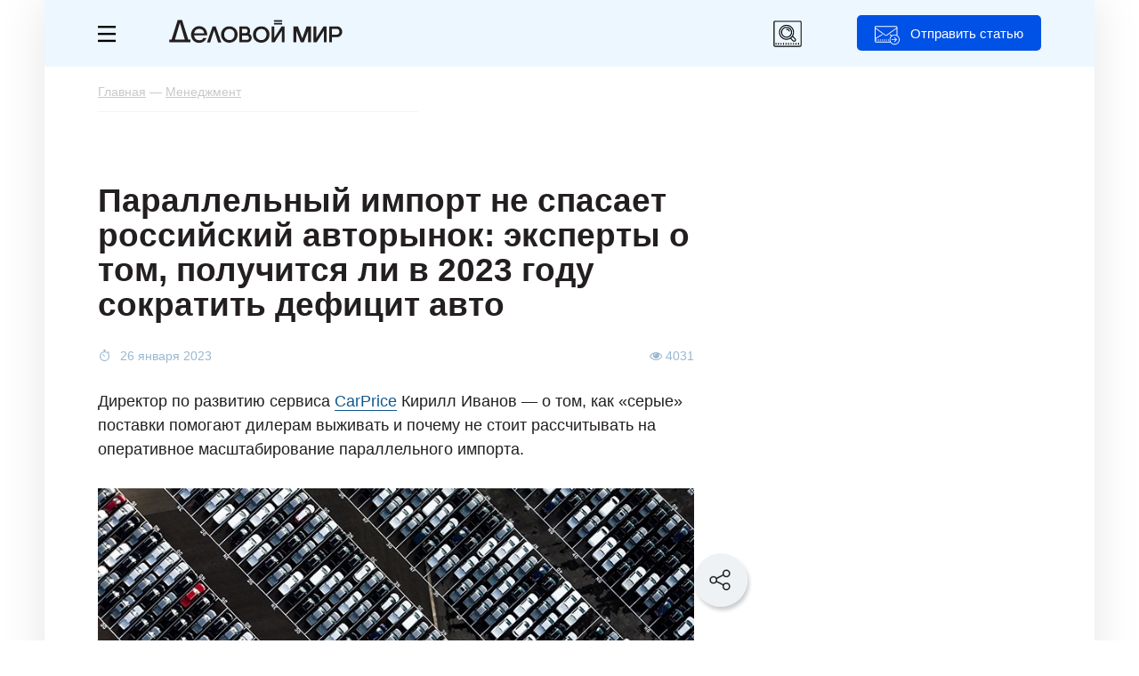

--- FILE ---
content_type: text/html; charset=UTF-8
request_url: https://delovoymir.biz/parallelnyy-import-ne-spasaet-rossiyskiy-rynok-eksperty-o-tom-poluchitsya-li-v-2023-godu-sokratit-deficit.html
body_size: 21412
content:
<!DOCTYPE html>
<html xmlns="http://www.w3.org/1999/xhtml" lang="ru">
<head>
<meta http-equiv="Content-Type" content="text/html; charset=utf-8"/>
<meta name="keywords" content="" />
<meta name="description" content="Эксперты о том, как «серые» поставки помогают дилерам выживать и почему не стоит рассчитывать на оперативное масштабирование параллельного импорта." />
<meta name="viewport" content="width=device-width, initial-scale=1, user-scalable=yes maximum-scale=5" />
<meta name="google-site-verification" content="nuo9zJwFq5DTkbaGPJOCclMycemg5hV3eCAV6XSvULA" />
<meta name="pmail-verification" content="a82d5008eaf7407d35878321efb19ed3">
<meta name="yandex-verification" content="65a87b0a6fd365eb" />
<meta name="telegram:channel" content="@delovoymir">
<meta property="og:type" content="article" />
<meta property="og:title" content="Параллельный импорт не спасает российский авторынок: эксперты о том, получится ли в 2023 году сократить дефицит авто" />
<meta property="og:description" content="Эксперты о том, как «серые» поставки помогают дилерам выживать и почему не стоит рассчитывать на оперативное масштабирование параллельного импорта." />
<meta property="og:url" content="https://delovoymir.biz/parallelnyy-import-ne-spasaet-rossiyskiy-rynok-eksperty-o-tom-poluchitsya-li-v-2023-godu-sokratit-deficit.html" />
<meta property="og:image" content="http://delovoymir.biz/res/images/uploaded/columns/28186.jpg" />
<link rel="image_src" href="http://delovoymir.biz/res/images/uploaded/columns/28186.jpg" />
<meta property="og:image:secure_url" content="https://delovoymir.biz/res/images/uploaded/columns/28186.jpg" />
<meta property="og:image:width" content="620" /> 
<meta property="og:image:height" content="338" />
<meta property="og:site_name" content="delovoymir.biz" />
<meta property="twitter:card" content="summary_large_image" />
<meta property="twitter:title" content="Параллельный импорт не спасает российский авторынок: эксперты о том, получится ли в 2023 году сократить дефицит авто" />
<meta property="twitter:description" content="Эксперты о том, как «серые» поставки помогают дилерам выживать и почему не стоит рассчитывать на оперативное масштабирование параллельного импорта." />
<meta property="twitter:image" content="http://delovoymir.biz/res/images/uploaded/columns/28186.jpg" />
<script type="text/javascript">
  var yaParams = {ipaddress: "18.118.170.227"};
</script>
<!-- Yandex.Metrika counter -->
<script type="text/javascript">
  (function(m,e,t,r,i,k,a){
    m[i]=m[i]||function(){(m[i].a=m[i].a||[]).push(arguments)};
    m[i].l=1*new Date();
    for (var j = 0; j < document.scripts.length; j++) {if (document.scripts[j].src === r) { return; }}
    k=e.createElement(t),a=e.getElementsByTagName(t)[0],k.async=1,k.src=r,a.parentNode.insertBefore(k,a)
  })(window, document,'script','https://mc.yandex.ru/metrika/tag.js', 'ym');

  ym(24525791, 'init', {params:window.yaParams, clickmap:true, accurateTrackBounce:true, trackLinks:true, webvisor:true});
</script>
<noscript><div><img src="https://mc.yandex.ru/watch/24525791" style="position:absolute; left:-9999px;" alt="" /></div></noscript>
<!-- /Yandex.Metrika counter -->
<!-- Yandex.RTB -->
<script>window.yaContextCb=window.yaContextCb||[]</script>
<script src="https://yandex.ru/ads/system/context.js" async></script>
<script src="/resource_manger/2592000/jquery-3.7.1.min.js/jquery"></script>
<script src="/resource_manger/2592000/js_all_nu.js?031020250301"></script>
<script src="/resource_manger/2592000/jquery.lazyload.min.js/jquery"></script>
<script async src="https://widget.sparrow.ru/js/embed.js"></script>
<link rel="stylesheet" type="text/css" href="//cdn.jsdelivr.net/npm/slick-carousel@1.8.1/slick/slick.css"/>
<link rel="stylesheet" type="text/css" href="//cdn.jsdelivr.net/npm/slick-carousel@1.8.1/slick/slick-theme.css"/>
<script type="text/javascript" src="//cdn.jsdelivr.net/npm/slick-carousel@1.8.1/slick/slick.min.js"></script>
<script async type='text/javascript' src='/resource_manger/2592000/modernizr.custom.js?031020250301' id='modernizr-js'></script>
<link rel='stylesheet' id='mistape-front-css' href='/resource_manger/2592000/mistape-front.css?031020250301' type='text/css' media='all' />
<script async type='text/javascript' src='/resource_manger/2592000/mistape-front.js?031020250301' id='mistape-front-js'></script>
<script type='text/javascript' id='mistape-front-js-extra'>
/* <![CDATA[ */
var decoMistape = {"ajaxurl":"\/res\/ajax_server\/ajax_mistape.php"};
/* ]]> */
</script>
<link href="/res/css/fonts.css?031020250301" rel="stylesheet"/>
<link href="/res/css/style_news.css?031020250301" rel="stylesheet"/>
<link href="/res/css/style_article.css?03102025030115" rel="stylesheet" type="text/css"/>
<link href="/res/css/style_m.css?03102025030115" rel="stylesheet"/>
<link href="https://delovoymir.biz/ru/rss/columns/28186/" type="application/rss+xml" title="" rel="alternate" name="rss"><script src="/resource_manger/2592000/emoji.js"></script>
<title>Параллельный импорт не спасает российский авторынок: эксперты о том, получится ли в 2023 году сократить дефицит авто</title>
<script>var is_brauz = 'chrome';is_auth = 1;page_title = 'Параллельный импорт не спасает российский авторынок: эксперты о том, получится ли в 2023 году сократить дефицит авто';u_lang = 1;startday = new Date();clockStart = startday.getTime();page_id = 12;var artclwin = false;var mdform = false;var dmbanner = false;</script>
<link rel="icon" href="/resource_manger/2592000/favicon.svg" type="image/svg+xml" />
<link rel="shortcut icon" href="/resource_manger/2592000/favicon.svg" type="image/svg+xml" />
<script async src="/resource_manger/2592000/addtocopy.js"></script>
<style>#ctrlcopy{height: 1px;overflow: hidden;position: absolute;width: 1px;margin: 5px 0 0 -1px;line-height: 0;opacity: 0;float: right;}</style>
<style>#yandex_rtb_R-A-56210-59 .yap-rtb__wrapper,#yandex_rtb_R-A-56210-59 .yap-R-A-56210-59,#ya_partner_R-A-56210-59{margin:auto!important;}</style>
<style>@-webkit-keyframes swing {20% {-webkit-transform: rotate(15deg);transform: rotate(15deg);}40% {-webkit-transform: rotate(-10deg);transform: rotate(-10deg);}60% {-webkit-transform: rotate(5deg);transform: rotate(5deg);}80% {-webkit-transform: rotate(-5deg);transform: rotate(-5deg);}100% {-webkit-transform: rotate(0deg);transform: rotate(0deg);}}@keyframes swing {20% {-webkit-transform: rotate(15deg);-ms-transform: rotate(15deg);transform: rotate(15deg);}40% {-webkit-transform: rotate(-10deg);-ms-transform: rotate(-10deg);transform: rotate(-10deg);}60% {-webkit-transform: rotate(5deg);-ms-transform: rotate(5deg);transform: rotate(5deg);}80% {-webkit-transform: rotate(-5deg);-ms-transform: rotate(-5deg);transform: rotate(-5deg);}100% {-webkit-transform: rotate(0deg);-ms-transform: rotate(0deg);transform: rotate(0deg);}}</style>
<style>.article_close_windows {-webkit-animation-duration: 1s;animation-duration: 1s;-webkit-transform-origin: top center;-ms-transform-origin: top center;transform-origin: top center;-webkit-animation-name: swing;animation-name: swing;}</style>
<script async src="/resource_manger/2592000/jquery.maskedinput.min.js/jquery"></script>
<link rel="preload" href="/res/fonts/Graphik-Regular-Converted.woff2" as="font" type="font/woff2" crossorigin>
<link rel="preload" href="/res/fonts/Graphik-Semibold-Converted.woff2" as="font" type="font/woff2" crossorigin>
<link rel="preload" href="/res/fonts/graphik-medium.woff2" as="font" type="font/woff2" crossorigin>
<link rel="preload" href="/res/fonts/charter-regular.woff2" as="font" type="font/woff2" crossorigin>
<!--LiveInternet counter--><script>
new Image().src = "https://counter.yadro.ru/hit?r"+
escape(document.referrer)+((typeof(screen)=="undefined")?"":
";s"+screen.width+"*"+screen.height+"*"+(screen.colorDepth?
screen.colorDepth:screen.pixelDepth))+";u"+escape(document.URL)+
";h"+escape(document.title.substring(0,150))+
";"+Math.random();</script><!--/LiveInternet-->
</head>
<body class="body page_article" id="body">
<div class="no_mobile">
  
<!-- Yandex.RTB R-A-56210-97 -->
<script>
window.yaContextCb.push(()=>{
 Ya.Context.AdvManager.render({
  "blockId": "R-A-56210-97",
  "type": "fullscreen",
  "platform": "desktop"
 })
})
setTimeout(function() {
window.yaContextCb.push(()=>{
 Ya.Context.AdvManager.render({
  "blockId": "R-A-56210-97",
  "type": "fullscreen",
  "platform": "desktop"
 })
})
}, 120000);
setTimeout(function() {
window.yaContextCb.push(()=>{
 Ya.Context.AdvManager.render({
  "blockId": "R-A-56210-97",
  "type": "fullscreen",
  "platform": "desktop"
 })
})
}, 420000);
</script>
</div>
<div class="on_mobile">
<!-- Yandex.RTB R-A-56210-102 -->
<script>
window.yaContextCb.push(() => {
  Ya.Context.AdvManager.render({
    "blockId": "R-A-56210-102",
    "type": "topAd"
  })
})
setInterval(function() {
window.yaContextCb.push(() => {
  Ya.Context.AdvManager.render({
    "blockId": "R-A-56210-102",
    "type": "topAd"
  })
})
}, 30000);
</script>
</div>
	
	<div class="left_menu">
    <div class="left_menu_div">
			<div class="left_menu_logo"></div>
						<div class="clear"></div>
		</div>
		    <ul>
      <li class="cat_1"><a href="/menedzhment.html">Менеджмент</a></li>
      <li class="cat_3"><a href="/marketing.html">Маркетинг</a></li>
      <li class="cat_6"><a href="/finansi.html">Финансы</a></li>
      <li class="cat_19"><a href="/start-biznesa.html">Стартапы</a></li>
      			
			<li class="hr"></li>
			<li class="grey"><a data-event="jqm" data-name="login" data-param-act="login" data-param-url="https://delovoymir.biz/parallelnyy-import-ne-spasaet-rossiyskiy-rynok-eksperty-o-tom-poluchitsya-li-v-2023-godu-sokratit-deficit.html" class="cursor_hand">Вход</a></li>
			<li class="grey"><a data-event="jqm" data-name="signup" data-param-act="signup" data-param-url="https://delovoymir.biz/parallelnyy-import-ne-spasaet-rossiyskiy-rynok-eksperty-o-tom-poluchitsya-li-v-2023-godu-sokratit-deficit.html" class="cursor_hand">Регистрация</a></li> 
    </ul>
						<div class="clear height_30"></div>
		<div class="left_menu_links">
			<ul>
				<li><a href="/contacts.html">Редакция</a></li>
				<li><a href="/gourl.php?url_id=123" target="_blank">Реклама</a></li>
				<li><a href="/autors.html">Авторам</a></li>
			</ul>
		</div>
		<div class="clear height_30 no_mobile"></div>
		<div class="left_menu_footer no_mobile">
			© 2026 Журнал Деловой мир<br />
					</div>
  </div>

<div class="art_tg_pc">
	<div class="art_tg_pc_close"></div>
	<a href="https://t.me/delovoymir" target="_blank"><img src="/res/images/tg_650x300.svg" alt="" style="width:650px;height:300px;" /></a>
</div>
<script type="text/javascript">
$(".art_tg_pc .art_tg_pc_close").click(function(){
	$(".art_tg_pc").removeClass('shows');
	$(".svet#art_tg_pc_c").remove();
	$.cookie('art_tg_pc', 'yes', {expires: 7, path: '/'});
	art_tg_pc = false;
	//location.reload();
});
$(".art_tg_pc a").click(function(){
	$(".art_tg_pc").removeClass('shows');
	$(".svet#art_tg_pc_c").remove();
	$.cookie('art_tg_pc', 'yes', {expires: 7, path: '/'});
	art_tg_pc = false;
});
function art_tg_pc(){	
	o = $('<div id="art_tg_pc_c"></div>');
	o.addClass('svet').prependTo('body');
	$(".svet#art_tg_pc_c").show();
	
	$(".art_tg_pc").addClass('shows');
	art_tg_pc = true;
	//$.post("/res/ajax_server/ajax_admin.php", {'get' : 16, 'col_id' : 48});
}
var ck_art_tg_pc = $.cookie('art_tg_pc');
var width = $(window).width();
if (( ck_art_tg_pc === null || typeof ck_art_tg_pc == "undefined" ) && width > 1024){
	//art_tg_pc();
	setTimeout(art_tg_pc, 60000);
}
</script>
<div class="art_tg_mb">
	<div class="art_tg_mb_close"></div>
	<a href="https://t.me/delovoymir" target="_blank"><img src="/res/images/tg_300x400.svg" alt="" style="width:300px;height:400px;" /></a>
</div>

<script type="text/javascript">
$(".art_tg_mb .art_tg_mb_close").click(function(){
	$(".art_tg_mb").removeClass('shows');
	$(".svetm#art_tg_mb_c").remove();
	$.cookie('art_tg_mb', 'yes', {expires: 7, path: '/'});
	art_tg_mb = false;
	//location.reload();
});
$(".art_tg_mb a").click(function(){
	$(".art_tg_mb").removeClass('shows');
	$(".svetm#art_tg_mb_c").remove();
	$.cookie('art_tg_mb', 'yes', {expires: 7, path: '/'});
	art_tg_mb = false;
});
function art_tg_mb(){	
	o = $('<div id="art_tg_mb_c"></div>');
	o.addClass('svetm').prependTo('body');
	$(".svetm#art_tg_mb_c").show();
	
	$(".art_tg_mb").addClass('shows');
	art_tg_mb = true;
	//$.post("/res/ajax_server/ajax_admin.php", {'get' : 16, 'col_id' : 48});
}
var ck_art_tg_mb = $.cookie('art_tg_mb');
var width = $(window).width();
if (( ck_art_tg_mb === null || typeof ck_art_tg_mb == "undefined" ) && width < 1024){
	//art_tg_mb();
	setTimeout(art_tg_mb, 60000);
}
</script>

	
	
	
<div class="right_soc_menu">
	<div class="rsm_item tw" onclick="window.open('http://twitter.com/delovoymir','_blank')"><div><i class="fa fa-twitter"></i></div></div>
		<div class="rsm_item vk" onclick="window.open('http://vk.com/delovoymir','_blank')"><div><i class="fa fa-vk"></i></div></div>	
	<div class="rsm_item gp" onclick="window.open('https://plus.google.com/u/0/116190852103538846278/posts','_blank')"><div><i class="fa fa-google-plus"></i></div></div>
	<div class="rsm_item tg" onclick="window.open('https://t.me/delovoymir','_blank')"><div></div></div>
</div>	
	
	
<div class="page_width">
	<div class="head">
		<div class="head_menu_m">
						<button class="button_menu_m" id="toggle-menu">
				<span class="toggle__line"></span>
				<span class="toggle__line"></span>
				<span class="toggle__line"></span>
			</button>
		</div>
		<div class="head_menu">
			<a href="#" class="left-menu"><i class="icon-svg17"></i></a>
		</div>
		<div class="head_logo">
			<div class="no_mobile" onclick="window.location.href='/'"></div>
			<a href="/" class="on_mobile"><img src="/resource_manger/2592000/logoss.svg" alt="" /></a>
		</div>
		<div class="head_btn no_mobile jqModal" data-event="jqm" data-name="login" data-param-act="login" data-param-url="https://delovoymir.biz/parallelnyy-import-ne-spasaet-rossiyskiy-rynok-eksperty-o-tom-poluchitsya-li-v-2023-godu-sokratit-deficit.html">Отправить статью</div>
		
		<div class="mib_search_ico"></div>
		
		<div class="mib_search">
			<div class="mib_search_btn"></div>
			<input type="text" placeholder="Поиск" id="search_text" value="" />
			<div class="mib_search_close"></div>
		</div>
				
		<div class="clear"></div>
	</div>
	<div class="menu_m">
		<div class="page_width">
			<div class="mib_btn" data-event="jqm" data-name="login" data-param-act="login" data-param-url="https://delovoymir.biz/parallelnyy-import-ne-spasaet-rossiyskiy-rynok-eksperty-o-tom-poluchitsya-li-v-2023-godu-sokratit-deficit.html">Отправить статью</div>
			<ul>
			<li class="menu_m_item grey first"><a data-event="jqm" data-name="login" data-param-act="login" data-param-url="https://delovoymir.biz/parallelnyy-import-ne-spasaet-rossiyskiy-rynok-eksperty-o-tom-poluchitsya-li-v-2023-godu-sokratit-deficit.html" data-param-req="1">Вход</a></li>
			<li class="menu_m_item grey grey_last"><a data-event="jqm" data-name="signup" data-param-act="signup" data-param-url="https://delovoymir.biz/parallelnyy-import-ne-spasaet-rossiyskiy-rynok-eksperty-o-tom-poluchitsya-li-v-2023-godu-sokratit-deficit.html" data-param-req="1">Регистрация</a></li>
			<li class="clear"></li>
			<li class="menu_m_item first"><a href="/menedzhment.html">Менеджмент</a></li>		
			<li class="menu_m_item"><a href="/marketing.html">Маркетинг</a></li>
			<li class="menu_m_item"><a href="/finansi.html">Финансы</a></li>
			<li class="menu_m_item last"><a href="/start-biznesa.html">Старт бизнеса</a></li>
						</ul>
			<div class="clear height_10"></div>
		</div>
	</div>
<script type="text/javascript">//<![CDATA[
$('.head_menu_m .button_menu_m').click(function(){
	$('.left_menu').toggle('slow'); $('.head_menu_m').toggleClass('opened');return false;
});
//]]></script>
	<div class="page_body">
		<script>
NewsScroller = function(e) {
 var a = this,
  b = $.extend({}, {
   containerId: "body",
   loaderId: null,
   defaultPageTitle: null,
   defaultNewsId: null,
   defaultNewsUrl: null,
   defaultNewsTitle: null,
   defaultNewsImage: null,
   defaultNewsAnnounce: null,
   loadNewsUrl: null
  }, e);
 a.currentNewsId = null;
 a.loadNext = null;
 a.isloadNext = null;
 a.loadedNews = [];
 a.lastCommentsContainer = null;
 a.__newsLoading = !1;
 a.__finishScroll = !1;
 a.init = function() {
  $("#" + b.loaderId).hide();
  a.currentNewsId = b.defaultNewsId;
  a.lastCommentsContainer = $("#div_load_nex_page_" + b.defaultNewsId);		
  window.setTimeout(function() {
   a.loadedNews.push({
    id: b.defaultNewsId,
    pageTitle: b.defaultPageTitle,
    url: b.defaultNewsUrl,
    title: b.defaultNewsTitle,
    announce: b.defaultNewsAnnounce,
    image: b.defaultNewsImage,
    scrollStart: 0
   });
   a.bindScroll()
  }, 1E3)
 };
 a.bindScroll = function() {
  var b = 0;
  $(document).scroll(function() {
			!a.__newsLoading && $(document).scrollTop() + $(window).height() - 200 >= a.lastCommentsContainer.offset().top && a.loadNews();
   $scroll = $(document).scrollTop();
   for (b = a.loadedNews.length - 1; 0 <= b; b--)
				if ($news = a.loadedNews[b], $scroll >= $news.scrollStart && $scroll <= $("#div_load_nex_page_" +
      $news.id).offset().top) {
					
					if ($news.id == a.currentNewsId) return !0;
     a.currentNewsId = $news.id;
     a.loadNext = $news.loadNext;
     a.isloadNext = 1;
     document.title = $news.pageTitle;
					
     window.history.replaceState("", $news.title, $news.url);
     $('meta[name="description"]').attr("content", $news.announce);
     $('meta[property="og:title"]').attr("content", $news.title);
     $('meta[property="og:image"]').attr("content", $news.image);
     $('meta[property="og:url"]').attr("content", $news.url);
					$('#mistape_dialog a.mistape_action[data-action="send"]').attr("data-url", $news.url).attr("data-id", $news.id);
     return !0
    }
  })
 };
 a.loadNews = function() {
  if (!a.__finishScroll) {
   $("#" + b.loaderId).show();
   var f = $(document).height() - $(window).height(),
    d = [];
   a.__newsLoading = !0;
   $.each(a.loadedNews, function(a, b) {
    d.push(b.id)
   });
   
			console.log(a.isloadNext);
			console.log(a.loadedNews);
			
			$.ajax(b.loadNewsUrl, {
    dataType: "json",
    method: "POST",
    data: {	
     loadedNews: d,
										colSort: "first",
					     colid: a.loadNext ? a.loadNext : a.currentNewsId,
     loadNext: a.isloadNext ? 1 : 0
    }
   }).done(function(c) {
				$("#" + b.containerId).append(c.content);
    c.hasNews ? (a.loadedNews.push({
     id: c.newsId,
     loadNext: c.loadNext,
     pageTitle: c.pageTitle,
     url: c.newsUrl,
     title: c.newsTitle,
     announce: c.newsAnnounce,
     image: c.newsImage,
     scrollStart: f
    }), a.lastCommentsContainer = $("#div_load_nex_page_" + c.newsId), a.__newsLoading = !1, "undefined" != typeof Stickyfill && $(".sticky").Stickyfill()) : (a.__newsLoading = !1, a.__finishScroll = !0);
    //}), a.lastCommentsContainer = $("#add_comment_div_" + c.newsId), a.__newsLoading = !1, "undefined" != typeof Stickyfill && $(".sticky").Stickyfill()) : (a.__newsLoading = !1, a.__finishScroll = !0);
				
				window.location.href = c.newsUrl;
				
   }).fail(function(a) {
				console.error(a.status + ": " + a.statusText);
   }).always(function() {
    $("#" + b.loaderId).hide();
    a.recalcScrolls()
   })
  }
 };
 a.recalcScrolls = function(b) {
  $.each(a.loadedNews, function(a, b) {
			b.scrollStart = $("#newsContent_" + b.id).offset().top;
   "undefined" != typeof window.newsScrollList && (window.newsScrollList[b.url] = b.scrollStart)
  });
 }
};	
</script>
<script>
<!--//--><![CDATA[//><!--
$().ready(function() {
	$('body').click(function() {
		$('div.copy_link').remove();
	});
});
Share={
go:function(e,t){var n=Share,o=$.extend({type:"vk",url:location.href,count_url:location.href,title:document.title,image:"",text:""},$(e).data(),t);
if(o.type == 'hr'){return false;}
if(o.type == 'sh'){
	copyToClipboard(location.href);/*alert('Ссылка скопирована');*/$('#copy-link').jqm({modal: true}).jqmShow();
	
	o = $('<div></div>');
	o.addClass('copy_link').prependTo('body');
	$(o).html('<div class="cl_close" onclick="$(\'div.copy_link\').remove();" title="Закрыть"><i class="fa fa-times"></i></div><div style="text-align:center;padding: 30px;">Ссылка скопирована</div>');
	$('.copy_link').show();
	
	return false;
}
return null===n.popup(link=n[o.type](o))?$(e).is("a")?($(e).prop("href",link),!0):(location.href=link,!1):!1},
//vk:function(e){var t=$.extend({url:location.href,title:document.title,image:"",text:""},e);return"https://vk.com/share.php?url="+encodeURIComponent(t.url)+"&title="+encodeURIComponent(t.title)+"&description="+encodeURIComponent(t.text)+"&image="+encodeURIComponent(t.image)},
vk:function(e){var t=$.extend({url:location.href,title:document.title,image:"",text:""},e);return"https://vk.com/share.php?url="+t.url},
ok:function(e){var t=$.extend({url:location.href,text:""},e);return"https://connect.ok.ru/offer?url="+encodeURIComponent(t.url)},
//fb:function(e){var t=$.extend({url:location.href,title:document.title,image:"",text:""},e);return"https://www.facebook.com/sharer/sharer.php?u="+encodeURIComponent(t.url)},
li:function(e){var t=$.extend({url:location.href,title:document.title,image:"",text:""},e);return"https://www.linkedin.com/shareArticle?mini=true&url="+encodeURIComponent(t.url)+"&title="+encodeURIComponent(t.title)},
lj:function(e){var t=$.extend({url:location.href,title:document.title,text:""},e);return"http://livejournal.com/update.bml?subject="+encodeURIComponent(t.title)+"&event="+encodeURIComponent(t.text+'<br/><a href="'+t.url+'">'+t.title+"</a>")+"&transform=1"},
tw:function(e){var t=$.extend({url:location.href,count_url:location.href,title:document.title},e);return"http://twitter.com/share?text="+encodeURIComponent(t.title)+"&url="+encodeURIComponent(t.url)+"&counturl="+encodeURIComponent(t.count_url)},
mr:function(e){var t=$.extend({url:location.href,title:document.title,image:"",text:""},e);return"http://connect.mail.ru/share?url="+encodeURIComponent(t.url)+"&title="+encodeURIComponent(t.title)+"&description="+encodeURIComponent(t.text)+"&imageurl="+encodeURIComponent(t.image)},
gp:function(e){var t=$.extend({url:location.href},e);return"https://plus.google.com/share?url="+encodeURIComponent(t.url)},
pc:function(e){var t=$.extend({url:location.href},e);return"https://getpocket.com/save?url="+encodeURIComponent(t.url)+"&format=json&callback=?"},
sf:function(e){var t=$.extend({url:location.href},e);return"https://surfingbird.ru/share?url="+encodeURIComponent(t.url)},
wa:function(e){var t=$.extend({url:location.href},e);return"whatsapp://send?text="+encodeURIComponent(t.title)+"%0A"+encodeURIComponent(t.url)},
vb:function(e){var t=$.extend({url:location.href},e);return"viber://forward?text="+encodeURIComponent(t.title)+"%0A"+encodeURIComponent(t.url)+"&utm_source=share2"},
//tg:function(e){var t=$.extend({url:location.href},e);return"tg://msg?text="+encodeURIComponent(t.title)+"%0A"+encodeURIComponent(t.url)},
tg:function(e){var t=$.extend({url:location.href},e);return"http://telegram.me/share/url?url="+encodeURIComponent(t.url)},
sh:function(e){copyToClipboard(location.href);return false},
hr:function(e){return false},
popup:function(e){return window.open(e,"share","toolbar=0,status=0,scrollbars=1,width=626,height=436"),!1}};

function copyToClipboard(text) {
 var $temp = $("<input>");
 $("body").append($temp);
 $temp.val(text).select();
 document.execCommand("copy");
 $temp.remove();
}
//--><!]]>
</script>
<div class="breadcrumb" itemscope itemtype="http://schema.org/BreadcrumbList">
	<span itemprop="itemListElement" itemscope itemtype="http://schema.org/ListItem"><a itemprop="item" itemid="https://delovoymir.biz/" href="https://delovoymir.biz/"><span itemprop="name">Главная</span></a><meta itemprop="position" content="1" /></span> — <span itemprop="itemListElement" itemscope itemtype="http://schema.org/ListItem"><a itemprop="item" itemid="https://delovoymir.biz/menedzhment.html" href="https://delovoymir.biz/menedzhment.html"><span itemprop="name">Менеджмент</span></a><meta itemprop="position" content="2" /></span>	<div class="hidden">
	<span itemprop="itemListElement" itemscope itemtype="http://schema.org/ListItem"><a itemprop="item" itemid="https://delovoymir.biz/parallelnyy-import-ne-spasaet-rossiyskiy-rynok-eksperty-o-tom-poluchitsya-li-v-2023-godu-sokratit-deficit.html" href="https://delovoymir.biz/parallelnyy-import-ne-spasaet-rossiyskiy-rynok-eksperty-o-tom-poluchitsya-li-v-2023-godu-sokratit-deficit.html"><span itemprop="name">Параллельный импорт не спасает российский авторынок: эксперты о том, получится ли в 2023 году сократить дефицит авто</span></a><meta itemprop="position" content="3" /></span> <i class="fa fa-arrow-down"></i></div>
</div>
<article class="article_view" id="article_view_28186" itemscope itemtype="http://schema.org/Article">
<section>
<div itemprop="publisher" itemscope="" itemtype="https://schema.org/Organization">
	<meta itemprop="name" content="«Деловой мир» — практический онлайн-журнал для бизнеса" />
	<span itemprop="logo" itemscope="" itemtype="https://schema.org/ImageObject"><meta itemprop="url" itemprop="image" content="https://delovoymir.biz/res/images/logos.png" /></span>
</div>
<link itemprop="mainEntityOfPage" href="https://delovoymir.biz/parallelnyy-import-ne-spasaet-rossiyskiy-rynok-eksperty-o-tom-poluchitsya-li-v-2023-godu-sokratit-deficit.html" />
<meta itemprop="datePublished" content="2023-01-26T17:17:38+03:00" />
<meta itemprop="dateModified" content="2023-01-26T17:17:38+03:00" />
<script>//<![CDATA[
	var is_user_id = false;
	var refresh_date = 1769521690;
	var did	= 28186;
	var page_id = 12;
	var comment_count = 0;
	var d_uid = 206820;
//]]></script>
			
					

	
		
	<div class="no_mobile">
<!-- Yandex.RTB R-A-56210-65 -->
<div id="yandex_rtb_R-A-56210-65" style="position:relative;"></div>
<script>window.yaContextCb.push(()=>{
 Ya.Context.AdvManager.render({
 renderTo: 'yandex_rtb_R-A-56210-65',
 blockId: 'R-A-56210-65',
	onRender: (data) => { console.log(data.product);if( data.product ){$('#yandex_rtb_R-A-56210-65').css("margin-top", "20px");} }
 })
})</script>
	</div>
	
	<div class="row-left-2" id="newsContent_28186">
	

<div class="social-block-scroll">
	<img src="/res/images/social/social-scroll.svg" alt="" border="0" class="sbs-img" />
	<div class="social-block-scroll-link">
 <div class="item" data-type="vk" data-url="https://delovoymir.biz/parallelnyy-import-ne-spasaet-rossiyskiy-rynok-eksperty-o-tom-poluchitsya-li-v-2023-godu-sokratit-deficit.html" data-image="https://delovoymir.biz/res/images/uploaded/columns/28186.jpg">
		<div class="div_icon"><img src="/res/images/social/social-vk.svg" alt="" border="0" /></div>
 </div>
	<div class="item" data-type="tg" data-url="https://delovoymir.biz/parallelnyy-import-ne-spasaet-rossiyskiy-rynok-eksperty-o-tom-poluchitsya-li-v-2023-godu-sokratit-deficit.html">
		<div class="div_icon"><img src="/res/images/social/social-tg.svg" alt="" border="0" /></div>
 </div>
	<div class="item" data-type="wa" data-url="https://delovoymir.biz/parallelnyy-import-ne-spasaet-rossiyskiy-rynok-eksperty-o-tom-poluchitsya-li-v-2023-godu-sokratit-deficit.html">
		<div class="div_icon"><img src="/res/images/social/social-wa.svg" alt="" border="0" /></div>
 </div>
		<div class="clear"></div>
	<div class="item jqModal" data-type="sh" data-url="https://delovoymir.biz/parallelnyy-import-ne-spasaet-rossiyskiy-rynok-eksperty-o-tom-poluchitsya-li-v-2023-godu-sokratit-deficit.html">
		<div class="div_btn"><img src="/res/images/social/social-link.svg" alt="" border="0" /> Скопировать ссылку</div>
 </div>
	<div class="clear"></div>
	</div>
</div>
<script>//<![CDATA[
var social_block_scroll = false;
$(".social-block-scroll .sbs-img").click(function(){
	if (social_block_scroll) {
		$(".social-block-scroll .social-block-scroll-link").hide();
		social_block_scroll = false;
	} else {
		$(".social-block-scroll .social-block-scroll-link").show();
		social_block_scroll = true;
	}
});
//]]></script>

	
	
	
		<h1 itemprop="headline">Параллельный импорт не спасает российский авторынок: эксперты о том, получится ли в 2023 году сократить дефицит авто</h1>
	
		
				<div class="article_info">
			<div class="article_info_date">			26 января 2023			</div>
						<div class="article_info_like"></div>
									<div class="article_info_view"><i class="fa fa-eye" aria-hidden="true"></i> 4031</div>
						<div class="clear height_10"></div>
		</div>
		
		<div class="annons"><p>Директор по развитию сервиса <a target="_blank" rel="nofollow" href="https://carprice.ru/?utm_source=pr&amp;utm_medium=organic&amp;utm_campaign=dm" title="" target="_blank" class=" nicEdit-">CarPrice</a> Кирилл Иванов — о том, как «серые» поставки помогают дилерам выживать и почему не стоит рассчитывать на оперативное масштабирование параллельного импорта.<br></p></div>			
						<div class="div_img" itemscope itemprop="image" itemtype="http://schema.org/ImageObject">
						﻿<picture><source srcset="/res/images/uploaded/columns_webp/28186.webp" type="image/webp"><img src="/res/images/uploaded/columns/28186.jpg" alt="Параллельный импорт не спасает российский авторынок: эксперты о том, получится ли в 2023 году сократить дефицит авто" style="width: 670px; margin-bottom: 10px;" id="column_photo_m" itemprop="url contentUrl" /></picture>
									<div class="photo_info" itemprop="description">© Ryan Searle/Unsplash</div>
					<meta itemprop="datePublished" content="2023-01-26">
		</div>
	
				
						<div class="clear height_10"></div>
						
				
		<div class="article_body" itemprop="articleBody">
		
		
		
	
		
				
				<div class="right_block">
			<div class="rb_top">
								<div class=""><div class="profile_short_photo"><picture><source srcset="/res/images/uploaded/avatar_webp/206820.webp" type="image/webp"><img src="/res/images/uploaded/avatar/206820.jpg" alt="" /></picture></div></div>
												<div class="rb_top_author">
					<div class="rb_top_author_title"><a href="/profile/206820.html">Кирилл Иванов</a></div>
										<div class="rb_top_author_status">Директор по развитию сервиса&nbsp;<a target="_blank" rel="nofollow" href="https://carprice.ru/?utm_source=pr&amp;utm_medium=organic&amp;utm_campaign=dm" title="" class=" nicEdit-">CarPrice</a><br></div>
									</div>
								<div class="clear"></div>	
			</div>
		</div>
																
				
		
				
		
		
		
		
		
		<p>В 2022 году российский рынок авто <a target="_blank" rel="nofollow" href="https://avtonovostidnya.ru/avtorynok/302680">сократился</a> на 60% — до 664–666 тысяч проданных машин. После ухода популярных брендов здесь возник дефицит предложения — сегодня эксперты <a target="_blank" rel="nofollow" href="https://ria.ru/20230106/avto-1841929343.html?utm_source=yxnews&amp;utm_medium=desktop">оценивают</a> его в 1 миллион автомобилей.</p><p>Чтобы наполнять стоки, дилеры вынуждены работать с новыми каналами выкупа. Хотя до 2022 года самым популярным вариантом была программа трейд-ин, сегодня ей на смену приходят онлайн-аукционы, выкуп с улицы (без обмена на новую машину) и параллельный импорт.
</p>
<div class="no_mobile">
<!-- Yandex.RTB R-A-56210-76 -->
<div id="yandex_rtb_R-A-56210-76" style="position:relative;"></div>
<script>window.yaContextCb.push(()=>{
 Ya.Context.AdvManager.render({
 renderTo: 'yandex_rtb_R-A-56210-76',
 blockId: 'R-A-56210-76',
	onRender: (data) => { if( data.product ){$('#yandex_rtb_R-A-56210-76').css("margin-top", "43px").css("margin-bottom", "32px");} }
 })
})
setInterval(function() {
window.yaContextCb.push(()=>{
 Ya.Context.AdvManager.render({
 renderTo: 'yandex_rtb_R-A-56210-76',
 blockId: 'R-A-56210-76',
	onRender: (data) => { if( data.product ){$('#yandex_rtb_R-A-56210-76').css("margin-top", "43px").css("margin-bottom", "32px");} }
 })
})
}, 30000);
</script>	
</div>
<div class="on_mobile">
<!-- Yandex.RTB R-A-56210-88 -->
<div id="yandex_rtb_R-A-56210-88" style="position:relative;"></div>
<script>window.yaContextCb.push(()=>{
 Ya.Context.AdvManager.render({
 renderTo: 'yandex_rtb_R-A-56210-88',
 blockId: 'R-A-56210-88',
	onRender: (data) => { if( data.product ){$('#yandex_rtb_R-A-56210-88').css("margin-top", "43px").css("margin-bottom", "32px");} }
 })
})</script>	
</div>						
							<p>На последний игроки рынка и автолюбители возлагают большие надежды — кажется, что это простой способ получить доступ к любимым моделям, которые производители больше не возят в Россию напрямую.</p><p>Попробуем разобраться, действительно ли на параллельный импорт помогает справиться с дефицитом — и приносит ли выгоду дилерам и покупателям.</p><h2>Параллельный импорт — в чем сложность?</h2><p>Большинство автомобилей по параллельному импорту сегодня едет в Россию из Белоруссии и Казахстана; а в качестве перевозчиков выступают физлица.</p><p>Хотя компании могут ввозить машины самостоятельно, размер налогов часто ломает экономику таких проектов — и делает сотрудничество с частными перевозчиками более выгодным.</p><p>Кроме того, выгода дилеров от параллельного импорта тесно связана с курсом валют. В качестве примера можно привести недавнее ослабление рубля с 60 рублей за доллар до 70 рублей и выше. Игроки авторынка, которые не успели расплатиться с поставщиком до скачка курса, очевидно проигрывают в этой ситуации.</p><p>После отключения SWIFT возникли трудности с переводами в ОАЭ, Корею и страны ЕС. Бизнесу приходится искать альтернативные пути, чтобы осуществлять оплаты — и это накладывает на предпринимателей дополнительные расходы.<br></p><p>Наконец, риски связаны с самим сотрудничеством с физлицами. Большинство сделок здесь заключаются по предоплате. А средний срок ожидания составляет 60 дней для автомобилей из Европы или ОАЭ — и 90–120 дней для моделей из азиатских стран.</p><p>И все-таки по параллельному импорту сегодня приезжает достаточно машин. В 2022-м рынок заметно сузился — игроки начали искать новые способы наполнять стоки.
</p>
<div class="no_mobile">
<!-- Yandex.RTB R-A-56210-71 -->
<div id="yandex_rtb_R-A-56210-71" style="position:relative;"></div>
<script>window.yaContextCb.push(()=>{
 Ya.Context.AdvManager.render({
 renderTo: 'yandex_rtb_R-A-56210-71',
 blockId: 'R-A-56210-71',
	onRender: (data) => { if( data.product ){$('#yandex_rtb_R-A-56210-71').css("margin-top", "43px").css("margin-bottom", "32px");} }
 })
})
setInterval(function() {
window.yaContextCb.push(()=>{
 Ya.Context.AdvManager.render({
 renderTo: 'yandex_rtb_R-A-56210-71',
 blockId: 'R-A-56210-71',
	onRender: (data) => { if( data.product ){$('#yandex_rtb_R-A-56210-71').css("margin-top", "43px").css("margin-bottom", "32px");} }
 })
})
}, 30000);
</script>
</div>
<div class="on_mobile">
<!-- Yandex.RTB R-A-56210-89 -->
<div id="yandex_rtb_R-A-56210-89" style="position:relative;"></div>
<script>window.yaContextCb.push(()=>{
 Ya.Context.AdvManager.render({
 renderTo: 'yandex_rtb_R-A-56210-89',
 blockId: 'R-A-56210-89',
	onRender: (data) => { if( data.product ){$('#yandex_rtb_R-A-56210-89').css("margin-top", "43px").css("margin-bottom", "32px");} }
 })
})</script>
</div>							
							<p>Уже весной лучшие предложения для параллельного импорта разобрали — купили машины, на которых можно было больше всего заработать.</p><p>Сегодня привезти «выгодную» машину заметно сложнее. Проблемы могут быть, например, в комплектации: некоторые двигатели и коробки передач не поставлялись в Россию. Соответственно, машины, в которых они установлены, теряют в ликвидности.</p><h2>Как работает параллельный импорт?</h2><p>В основном, по параллельному импорту привозят наиболее ликвидные модели. Например, популярные Kia Sportage или Hyundai Santa Fe и Hyundai Creta. На рынок попадают и уникальные модели вроде новых электрокаров — но объем таких поставок не превышает пары процентов.</p><p>Для ввезенных по параллельному импорту авто очень просто привлечь покупателя: в текущем рынке они часто дешевле официально поставленных машин. А их главный недостаток — отсутствие гарантии от производителя — дилер легко закрывает, предлагая купить свою гарантию.</p><p>Хотя параллельный импорт сложно назвать шагом вперед, это необходимое решение для рынка, который испытывает дефицит и нуждается в новых каналах поставок.</p><p>Для дилеров, которые занимались только новыми авто, параллельный импорт и работа с б/у авто и вовсе становятся инструментом выживания. Если они не найдут способ наполнить стоки, то их ждет ребрендинг либо продажа салона и закрытие. Один из таких способов — сотрудничество с онлайн-аукционами вроде <a target="_blank" rel="nofollow" href="https://carprice.ru/?utm_source=pr&amp;utm_medium=organic&amp;utm_campaign=dm" title="" target="_blank" class=" nicEdit-">CarPrice</a>: с помощью подобных партнерств можно получить мгновенный доступ к десяткам тысяч авто, готовых к перепродаже.</p><h2>Влияет ли параллельный импорт на рынок б/у автомобилей?</h2><p>Продавцам новых автомобилей параллельный импорт помогает выживать — чего не скажешь о тех, кто работает с подержанными машинами. Б/у автомобили составляют не более 25% всех авто, которые ввозят в Россию через дружественные страны.</p><p>При этом автомобиль, который приехал по параллельному импорту (и новый, и б/у), в дальнейшем может быть продан, как любая другая машина на внутреннем рынке. Формирование цены и спроса ничем не будут отличаться.</p><p>Правда, в отдельных случаях придется учесть ряд тонкостей, связанных с комплектацией. Так, у автомобилей, привезенных из теплых стран (например, ОАЭ или Пакистана), нет пластиковой защиты на днище, необходимой для езды по снегу. А также аккумулятора, рассчитанного на минусовые температуры. </p><h2>Параллельный импорт — это хорошо?</h2><p>Игроки авторынка согласятся: параллельный импорт — вынужденная мера. Конечно, в нормальной ситуации все гораздо больше заинтересованы в том, чтобы получать автомобили напрямую от производителя и гарантировать покупателям прямое сервисное обслуживание.
</p>
<div class="no_mobile">
<!-- Yandex.RTB R-A-56210-72 -->
<div id="yandex_rtb_R-A-56210-72" style="position:relative;"></div>
<script>window.yaContextCb.push(()=>{
 Ya.Context.AdvManager.render({
 renderTo: 'yandex_rtb_R-A-56210-72',
 blockId: 'R-A-56210-72',
	onRender: (data) => { if( data.product ){$('#yandex_rtb_R-A-56210-72').css("margin-top", "43px").css("margin-bottom", "32px");} }
 })
})
setInterval(function() {
window.yaContextCb.push(()=>{
 Ya.Context.AdvManager.render({
 renderTo: 'yandex_rtb_R-A-56210-72',
 blockId: 'R-A-56210-72',
	onRender: (data) => { if( data.product ){$('#yandex_rtb_R-A-56210-72').css("margin-top", "43px").css("margin-bottom", "32px");} }
 })
})
}, 30000);
</script>
</div>
<div class="on_mobile">
<!-- Yandex.RTB R-A-56210-90 -->
<div id="yandex_rtb_R-A-56210-90" style="position:relative;"></div>
<script>window.yaContextCb.push(()=>{
 Ya.Context.AdvManager.render({
 renderTo: 'yandex_rtb_R-A-56210-90',
 blockId: 'R-A-56210-90',
	onRender: (data) => { if( data.product ){$('#yandex_rtb_R-A-56210-90').css("margin-top", "43px").css("margin-bottom", "32px");} }
 })
})</script>
</div>							
							<p>Небольшой пример: в текущих условиях россиянин, который водит Mercedes, не может оперативно восстановить потерянные ключи. Если повезет, он получит новый ключ примерно через полгода — после визита в несколько стран. А если не повезет — не получит никогда.</p><p>Сложившуюся ситуацию часто сравнивают с 90-ми: действительно, тогда были люди, которые порядочно зарабатывали на доставке машин из Европы. Бизнес-модель давала высокую маржу — но и предполагала крупные риски: нужно было взять наличные, отправиться в путешествие, присмотреть подходящее авто и доставить его покупателю.</p><p>Разница с 90-ми в том, что потребность в машинах стала гораздо выше — сегодня больше людей могут позволить себе автомобиль. И если раньше параллельный импорт помогал справляться со спросом, то сейчас закрывает не больше 10% — и является не самым системным каналом на рынке.</p><p>Многие говорят о том, что в 2023 году стоит ожидать роста в этой области — но для того, чтобы расти, параллельному импорту предстоит преодолеть целый ряд барьеров, некоторые из которых мы уже вспоминали выше. Например, высокую себестоимость перевозки, риски, связанные с сотрудничеством с физлицами, или неповоротливую логистику, из-за которой доставка авто растягивается на месяцы.</p><p></p></div>
		
		
<div class="main_news_n">
		<div class="title">Вам может быть интересно</div>
		<div class="clear"></div>
		<div class="main_news_sl">
				
				<div class="main_news_item">
			<div class="mni_div">
						<div class="mni_img"><a href="/toplivo-dlya-lidera.html"><img src="/res/images/uploaded/columns/31144.jpg" /></a></div>
						<div class="mni_title"><a href="/toplivo-dlya-lidera.html">Топливо для лидера: противоядие от выгорания</a></div>
			<div class="clear"></div>
			</div>
		</div>
				<div class="main_news_item">
			<div class="mni_div">
						<div class="mni_img"><a href="/yarmarka-xix-veka-vs-marketpleysi-segodnya-gde-vygodnee.html"><img src="/res/images/uploaded/columns/31096.jpg" /></a></div>
						<div class="mni_title"><a href="/yarmarka-xix-veka-vs-marketpleysi-segodnya-gde-vygodnee.html">Ярмарка XIX века vs маркетплейсы сегодня: где выгоднее?</a></div>
			<div class="clear"></div>
			</div>
		</div>
				<div class="main_news_item">
			<div class="mni_div">
						<div class="mni_img"><a href="/trendy-v-kiberbezopasnosti-na-2026-god-kak-izmenitsya-landshaft-ugroz-i-chto-delat-biznesu-uzhe-segodnya.html"><img src="/res/images/uploaded/columns/31099.jpg" /></a></div>
						<div class="mni_title"><a href="/trendy-v-kiberbezopasnosti-na-2026-god-kak-izmenitsya-landshaft-ugroz-i-chto-delat-biznesu-uzhe-segodnya.html">Тренды в кибербезопасности на 2026 год: как изменится ландшафт угроз и что делать бизнесу уже сегодня</a></div>
			<div class="clear"></div>
			</div>
		</div>
				<div class="main_news_item">
			<div class="mni_div">
						<div class="mni_img"><a href="/ot-trevozhnosti-k-fokusu-kak-biznes-lideru-obuzdat-vnutrennego-krizis-menedzhera.html"><img src="/res/images/uploaded/columns/31082.jpg" /></a></div>
						<div class="mni_title"><a href="/ot-trevozhnosti-k-fokusu-kak-biznes-lideru-obuzdat-vnutrennego-krizis-menedzhera.html">От тревожности к фокусу: как бизнес-лидеру обуздать внутреннего кризис-менеджера</a></div>
			<div class="clear"></div>
			</div>
		</div>
				<div class="main_news_item">
			<div class="mni_div">
						<div class="mni_img"><a href="/ii-kak-usilitel-liderstva-kak-iskusstvennyy-intellekt-menyaet-roli-ceo-i-rukovoditeley-komand.html"><img src="/res/images/uploaded/columns/31173.jpg" /></a></div>
						<div class="mni_title"><a href="/ii-kak-usilitel-liderstva-kak-iskusstvennyy-intellekt-menyaet-roli-ceo-i-rukovoditeley-komand.html">ИИ как усилитель лидерства: как искусственный интеллект меняет роли CEO и руководителей команд</a></div>
			<div class="clear"></div>
			</div>
		</div>
				<div class="main_news_item">
			<div class="mni_div">
						<div class="mni_img"><a href="/kak-izbezhat-blokirovok-medicinskih-izdeliy-na-marketpleysah-v-2026-godu.html"><img src="/res/images/uploaded/columns/31131.jpg" /></a></div>
						<div class="mni_title"><a href="/kak-izbezhat-blokirovok-medicinskih-izdeliy-na-marketpleysah-v-2026-godu.html">Как избежать блокировок медицинских изделий на маркетплейсах в 2026 году</a></div>
			<div class="clear"></div>
			</div>
		</div>
				<div class="main_news_item">
			<div class="mni_div">
						<div class="mni_img"><a href="/kak-upravlyat-voronkoy-prodazh-v-b2b.html"><img src="/res/images/uploaded/columns/31168.jpg" /></a></div>
						<div class="mni_title"><a href="/kak-upravlyat-voronkoy-prodazh-v-b2b.html">Как управлять воронкой продаж в B2B в 2026 году</a></div>
			<div class="clear"></div>
			</div>
		</div>
				<div class="main_news_item">
			<div class="mni_div">
						<div class="mni_img"><a href="/gen-z-na-rabote-kak-ponyat-i-uderzhat.html"><img src="/res/images/uploaded/columns/31105.jpg" /></a></div>
						<div class="mni_title"><a href="/gen-z-na-rabote-kak-ponyat-i-uderzhat.html">Gen Z на работе: как понять и удержать</a></div>
			<div class="clear"></div>
			</div>
		</div>
				<div class="main_news_item">
			<div class="mni_div more">
			<div class="mni_div_href"><a href="/menedzhment.html" target="_blank">Все статьи по менеджменту</a></div>
			<div class="clear"></div>
			</div>
		</div>
		</div>
	
		<div class="clear"></div>		
	</div>
<script>//<![CDATA[
$('.main_news_n .main_news_sl').slick({
 dots: false,
 infinite: false,
 speed: 1400,
 arrows: true,
 responsive: [
 {
  breakpoint: 6000,
  settings: {
  slidesToShow: 3,
  slidesToScroll: 3
  }
 },
	{
  breakpoint: 1260,
  settings: {
  slidesToShow: 2,
  slidesToScroll: 2
  }
 },
 {
  breakpoint: 750,
  settings: {
  slidesToShow: 1.2,
  slidesToScroll: 1,
		speed: 500,
		arrows: false,
  }
 }
 ]
});
//]]></script>
		
		
		
			
		
		<div class="clear height_20"></div>
		
				
				
		
		
<script>//<![CDATA[
$(document).ready( function() {
	var width_bmm = $(".dmartb .dmartbisc_body img").width();
	var height_bmm = $(".dmartb .dmartbisc_body img").height();
	var doc_w = $(window).width();
	var doc_h = $(window).height();
	if( width_bmm == 0 || height_bmm == 0 ) {
		width_bmm = doc_w;
		height_bmm = doc_w;
	}
	$('.dmartb .dmartbcenter').css({
		'height': height_bmm + 'px'
	});
	$('.dmartb .dmartbisc_body').css({
		'width': width_bmm + 'px',
		'height': height_bmm + 'px'/*,
		'top': ( ( doc_h - height_bmm ) / 2 ) + 'px'*/
	});
});
$(".article_body .dmg_col_btn_1").click(function(){
	var linkurl = $(this).attr('href');
	$.post("/res/ajax_server/ajax_admin.php", {'get' : 22, 'col_id' : did});
	window.open(linkurl, '_blank');
	
	//console.log('linkurl ' + linkurl);
	return false;
});
//]]></script>
		<div class="clear" id="end_rkright" data-id="28186"></div>
	
	
	

		

				<div class="clear"></div>
				
				<div class="art_tlgm_dz no_mobile">
			<div style="display: flex;align-items: center;">
				<div style="display: flex;margin-right: 15px;color: #231F20;font-size: 23px;font-weight: 600;">Деловой мир в</div>
				<a href="https://dzen.ru/delovoymir.biz" target="_blank" rel="nofollow" style="border:0;display: flex;margin-right: 15px;"><img src="/res/images/article_dzen_btn_2.svg" alt="" style="width:100%;height: 42px;" /></a>
				<div style="display: flex;margin-right: 15px;color: #231F20;font-size: 23px;font-weight: 600;">и</div>
				<a href="https://t.me/delovoymir" target="_blank" rel="nofollow" style="border:0;display: flex;height: 42px;"><img src="/res/images/article_tgm_btn.svg" alt="" style="width:100%;" /></a>
			</div>
		</div>
		<div class="art_tlgm_dz on_mobile">
			<div style="display: flex;align-items: center;">
				<div style="display: flex;margin-right: 5px;color: #231F20;font-size: 16px;line-height: normal;font-weight: 600;">Деловой мир в</div>
				<a href="https://dzen.ru/delovoymir.biz" target="_blank" rel="nofollow" style="border:0;display: flex;margin-right: 5px;"><img src="/res/images/article_dzen_btn_2.svg" alt="" style="width:88px;height:22px;" /></a>
				<div style="display: flex;margin-right: 5px;color: #231F20;font-size: 16px;line-height: normal;font-weight: 600;">и</div>
				<a href="https://t.me/delovoymir" target="_blank" rel="nofollow" style="border:0;display: flex;"><img src="/res/images/article_tgm_btn.svg" alt="" style="width:88px;height:22px;" /></a>
			</div>
		</div>
				
				
		
	<div class="comments commentsContainer_28186" id="add_comment_28186" style="margin-top:20px;">
			
		<div class="comments_head">
			<div class="comments_head_left">
				<div class="comments_head_title">0 комментариев</div>
			</div>
			<div class="clear height_40"></div>
		</div>
		<script>
function findAndReplaceLink2(inputText) {
 var url = ""
 var pattern = /([-a-zA-Z0-9@:%_\+.~#?&\/\/=]{2,256}\.[a-zA-Zа-яА-ЯёЁ]{2,4}\b(\/?[-a-zA-Z0-9а-яА-ЯёЁ@:%_\+.~#?&\/\/=]*)?)/gi;
 var replacedText = inputText.replace(pattern, '<noindex><a href="'+url+'$1" rel="nofollow" target="_blank">ссылка</a></noindex>');
 return replacedText;
}
function findAndReplaceLink(inputText) {
 function indexOf(arr, value, from) {
  for (var i = from || 0, l = (arr || []).length; i < l; i++) {
   if (arr[i] == value) return i;
  }
  return -1;
 }
 function clean(str) {
  return str ? str.replace(/&/g, '&amp;').replace(/</g, '&lt;').replace(/>/g, '&gt;').replace(/"/g, '&quot;').replace(/'/g, '&#039;') : '';
 }
 function replaceEntities(str) {
  return se('<textarea>' + ((str || '').replace(/</g, '&lt;').replace(/>/g, '&gt;').replace(/"/g, '&quot;')) + '</textarea>').value;
 }
 function se(html) {return ce('div', {innerHTML: html}).firstChild;}
 function ce(tagName, attr, style) {
  var el = document.createElement(tagName);
  if (attr) extend(el, attr);
  if (style) setStyle(el, style);
  return el;
 }
 function setStyle(elem, name, value){
  elem = ge(elem);
  if (!elem) return;
  if (typeof name == 'object') return each(name, function(k, v) { setStyle(elem,k,v); });
  if (name == 'opacity') {
   if (browser.msie) {
    if ((value + '').length) {
     if (value !== 1) {
      elem.style.filter = 'alpha(opacity=' + value * 100 + ')';
     } else {
      elem.style.filter = '';
     }
    } else {
     elem.style.cssText = elem.style.cssText.replace(/filter\s*:[^;]*/gi, '');
    }
    elem.style.zoom = 1;
   };
   elem.style.opacity = value;
  } else {
   try{
    var isN = typeof(value) == 'number';
    if (isN && (/height|width/i).test(name)) value = Math.abs(value);
    elem.style[name] = isN && !(/z-?index|font-?weight|opacity|zoom|line-?height/i).test(name) ? value + 'px' : value;
   } catch(e){debugLog('setStyle error: ', [name, value], e);}
  }
 }
 function extend() {
  var a = arguments, target = a[0] || {}, i = 1, l = a.length, deep = false, options;
  if (typeof target === 'boolean') {
   deep = target;
   target = a[1] || {};
   i = 2;
  }
  if (typeof target !== 'object' && !isFunction(target)) target = {};
  for (; i < l; ++i) {
   if ((options = a[i]) != null) {
    for (var name in options) {
     var src = target[name], copy = options[name];
     if (target === copy) continue;
     if (deep && copy && typeof copy === 'object' && !copy.nodeType) {
      target[name] = extend(deep, src || (copy.length != null ? [] : {}), copy);
     } else if (copy !== undefined) {
      target[name] = copy;
     }
    }
   }
  }
  return target;
 }
 var replacedText = (inputText || '').replace(/(^|[^A-Za-z0-9А-Яа-яёЁ\-\_])(https?:\/\/)?((?:[A-Za-z\$0-9А-Яа-яёЁ](?:[A-Za-z\$0-9\-\_А-Яа-яёЁ]*[A-Za-z\$0-9А-Яа-яёЁ])?\.){1,5}[A-Za-z\$рфуконлайнстРФУКОНЛАЙНСТ\-\d]{2,22}(?::\d{2,5})?)((?:\/(?:(?:\&amp;|\&#33;|,[_%]|[A-Za-z0-9А-Яа-яёЁ\-\_#%?+\/\$.~=;:]+|\[[A-Za-z0-9А-Яа-яёЁ\-\_#%?+\/\$.,~=;:]*\]|\([A-Za-z0-9А-Яа-яёЁ\-\_#%?+\/\$.,~=;:]*\))*(?:,[_%]|[A-Za-z0-9А-Яа-яёЁ\-\_#%?+\/\$.~=;:]*[A-Za-z0-9А-Яа-яёЁ\_#%?+\/\$~=]|\[[A-Za-z0-9А-Яа-яёЁ\-\_#%?+\/\$.,~=;:]*\]|\([A-Za-z0-9А-Яа-яёЁ\-\_#%?+\/\$.,~=;:]*\)))?)?)/ig,
   function () {
    var matches = Array.prototype.slice.apply(arguments),
     prefix = matches[1] || '',
     protocol = matches[2] || 'http://',
     domain = matches[3] || '',
     url = domain + (matches[4] || ''),
     full = (matches[2] || '') + matches[3] + matches[4];
    if (domain.indexOf('.') == -1 || domain.indexOf('..') != -1) return matches[0];
    var topDomain = domain.split('.').pop();
    if (topDomain.length > 6 || indexOf('info,name,aero,arpa,coop,museum,mobi,travel,xxx,asia,biz,com,net,org,gov,mil,edu,int,tel,ac,ad,ae,af,ag,ai,al,am,an,ao,aq,ar,as,at,au,aw,ax,az,ba,bb,bd,be,bf,bg,bh,bi,bj,bm,bn,bo,br,bs,bt,bv,bw,by,bz,ca,cc,cd,cf,cg,ch,ci,ck,cl,cm,cn,co,cr,cu,cv,cx,cy,cz,de,dj,dk,dm,do,dz,ec,ee,eg,eh,er,es,et,eu,fi,fj,fk,fm,fo,fr,ga,gd,ge,gf,gg,gh,gi,gl,gm,gn,gp,gq,gr,gs,gt,gu,gw,gy,hk,hm,hn,hr,ht,hu,id,ie,il,im,in,io,iq,ir,is,it,je,jm,jo,jp,ke,kg,kh,ki,km,kn,kp,kr,kw,ky,kz,la,lb,lc,li,lk,lr,ls,lt,lu,lv,ly,ma,mc,md,me,mg,mh,mk,ml,mm,mn,mo,mp,mq,mr,ms,mt,mu,mv,mw,mx,my,mz,na,nc,ne,nf,ng,ni,nl,no,np,nr,nu,nz,om,pa,pe,pf,pg,ph,pk,pl,pm,pn,pr,ps,pt,pw,py,qa,re,ro,ru,rs,rw,sa,sb,sc,sd,se,sg,sh,si,sj,sk,sl,sm,sn,so,sr,ss,st,su,sv,sx,sy,sz,tc,td,tf,tg,th,tj,tk,tl,tm,tn,to,tp,tr,tt,tv,tw,tz,ua,ug,uk,um,us,uy,uz,va,vc,ve,vg,vi,vn,vu,wf,ws,ye,yt,yu,za,zm,zw,рф,укр,сайт,онлайн,срб,cat,pro,local'.split(','), topDomain) == -1) {
     if (!/^[a-zA-Z]+$/.test(topDomain) || !matches[2]) {
      return matches[0];
     }
    }
    if (matches[0].indexOf('@') != -1) {
     return matches[0];
    }
    try {
     full = decodeURIComponent(full);
    } catch (e){}

    if (full.length > 55) {
     full = full.substr(0, 53) + '..';
    }
    full = clean(full).replace(/&amp;/g, '&');
     url = replaceEntities(url).replace(/([^a-zA-Z0-9#%;_\-.\/?&=\[\]])/g, encodeURIComponent);
     var tryUrl = url, hashPos = url.indexOf('#/');
     if (hashPos >= 0) {
      tryUrl = url.substr(hashPos + 1);
     } else {
      hashPos = url.indexOf('#!');
      if (hashPos >= 0) {
       tryUrl = '/' + url.substr(hashPos + 2).replace(/^\//, '');
      }
     }
     return prefix + '<noindex><a href="'+ (protocol + url).replace(/"/g, '&quot;').replace(/</g, '&lt;') + '" target="_blank" rel="nofollow">ссылка</a></noindex>';
   });
 return replacedText;
}
	$(".comments_item_body").each(function (index, elem) {
		var comment_id = $(this).attr("data-id");
		var mess = $(this).html();
		mess = findAndReplaceLink(mess);
		mess = window.emoji.replace(mess);
		$(elem).html(mess);
	});
</script>
<script>
		$(".comments_mitem_rate").click(function() {
			if( is_user_id ) {
			var comment_id = $(this).attr("data-id");
			$.post("/res/ajax_server/ajax_comment_col.php", {'language' : u_lang, 'comment_id' : comment_id, 'get' : 1, 'document_id' : did, 'iscolumns' : 1, 'rate' : 'plus'}, function( data ) {
				if( data ) {
				$('#comm_mrate_' + comment_id).html('<i class="fa fa-thumbs-o-up"></i> ' + data);
				}
			});
			}
		});
		$("#add_comment_28186 .cir_minus").click(function() {
			if( is_user_id ) {
			var comment_id = $(this).attr("data-id");
			$.post("/res/ajax_server/ajax_comment_col.php", {'language' : u_lang, 'comment_id' : comment_id, 'get' : 1, 'document_id' : did, 'iscolumns' : 1, 'rate' : 'minus'}, function( data ) {
				if( data && data > 0 ) {
					$('#minus_rate_' + comment_id).html('-' + data);
				} else if( data == 0 ) {
					$('#minus_rate_' + comment_id).html('0');
				}
			});
			} else {
				alert("Авторизируйтесь или зарегистрируйтесь!");
			}
		});
		$("#add_comment_28186 .cir_plus").click(function() {
			if( is_user_id ) {
			var comment_id = $(this).attr("data-id");
			$.post("/res/ajax_server/ajax_comment_col.php", {'language' : u_lang, 'comment_id' : comment_id, 'get' : 1, 'document_id' : did, 'iscolumns' : 1, 'rate' : 'plus'}, function( data ) {
				if( data && data > 0 ) {
					$('#plus_rate_' + comment_id).html('+' + data);
				} else if( data == 0 ) {
					$('#plus_rate_' + comment_id).html('0');
				}			
			});
			} else {
				alert("Авторизируйтесь или зарегистрируйтесь!");
			}
		});	
</script>		
				<div class="add_comment" id="add_comment_div_28186">
			<div class="f_left width_50">
						</div>
			<div class="add_comment_form" id="form_comment" style="margin-left:0;width:100%!important;">
				<input type="hidden" name="add_comment_for" id="add_comment_for" value="" />
				<div class="add_comment_textarea">
					<textarea id="add_comment_body" rows="10" cols="10" placeholder="Прокомментировать ..."></textarea>
					<div class="add_comment_btn" data-event="jqm" data-name="login" data-param-act="login" data-param-url="https://delovoymir.biz/parallelnyy-import-ne-spasaet-rossiyskiy-rynok-eksperty-o-tom-poluchitsya-li-v-2023-godu-sokratit-deficit.html" data-param-req="1">Отправить</div>
					<div class="clear"></div>
				</div>
				<div class="clear"></div>
				<div>
										<div class="add_comment_info">Чтобы оставить комментарий, <span class="cursor_hand" data-event="jqm" data-name="login" data-param-act="login" data-param-url="https://delovoymir.biz/parallelnyy-import-ne-spasaet-rossiyskiy-rynok-eksperty-o-tom-poluchitsya-li-v-2023-godu-sokratit-deficit.html" data-param-req="1">авторизируйтесь</span> или <span class="cursor_hand" data-event="jqm" data-name="signup" data-param-act="signup" data-param-url="/ru/registration/" data-param-req="1">зарегистрируйтесь</span></div>					<div class="clear"></div>
				</div>
			</div>
			<div class="clear height_20"></div>
		</div>
			</div>
	<div class="clear"></div>
			
		
<div class="clear height_20"></div>	
		
		

<div class="no_mobile">
<!-- Yandex.RTB R-A-56210-62 -->
<div id="yandex_rtb_R-A-56210-62" style="position:relative;"></div>
<script>window.yaContextCb.push(()=>{
 Ya.Context.AdvManager.render({
 renderTo: 'yandex_rtb_R-A-56210-62',
 blockId: 'R-A-56210-62'
 })
})</script>
</div>

<div class="on_mobile">
<!-- Yandex.RTB R-A-56210-100 -->
<div id="yandex_rtb_R-A-56210-100" style="position:relative;"></div>
<script>
window.yaContextCb.push(()=>{
 Ya.Context.AdvManager.render({
 "blockId": "R-A-56210-100",
 "renderTo": "yandex_rtb_R-A-56210-100"
 })
})
</script>
</div>


<div class="clear" id="div_load_nex_page_28186"></div>	

	</div>
	<div class="row-right-1">
				
				






	


<div class="clear start_rkright"></div>









<div class="block-rkright" style="width:330px;text-align:center;">
<!-- Yandex.RTB R-A-56210-104 -->
<div id="yandex_rtb_R-A-56210-104-1"></div>
<script>
window.yaContextCb.push(() => {
 Ya.Context.AdvManager.render({
  "blockId": "R-A-56210-104",
  "renderTo": "yandex_rtb_R-A-56210-104-1"
 })
})
setInterval(function() {
window.yaContextCb.push(() => {
 Ya.Context.AdvManager.render({
  "blockId": "R-A-56210-104",
  "renderTo": "yandex_rtb_R-A-56210-104-1"
 })
})
}, 30000);
</script>
<div id="yandex_rtb_R-A-56210-104-2"></div>
<script>
window.yaContextCb.push(() => {
 Ya.Context.AdvManager.render({
  "blockId": "R-A-56210-104",
  "renderTo": "yandex_rtb_R-A-56210-104-2",
		onRender: (data) => { console.log(data.product);if( data.product ){$('#yandex_rtb_R-A-56210-104-2').css("margin-top", "20px");} }
 })
})
setInterval(function() {
window.yaContextCb.push(() => {
 Ya.Context.AdvManager.render({
  "blockId": "R-A-56210-104",
  "renderTo": "yandex_rtb_R-A-56210-104-2",
		onRender: (data) => { console.log(data.product);if( data.product ){$('#yandex_rtb_R-A-56210-104-2').css("margin-top", "20px");} }
 })
})
}, 30000);
</script>
</div>

<div class="clear" style="height: 10px;"></div>	

	</div>
	<div class="row-left-2" style="margin-top:0;">

	</div>
	<div class="row-right-1" style="margin-top:0;">
		<div class="right_block bottom_block">
<script>//<![CDATA[		
		function ShowCommForm( item, el ) {
			var user_name = $(el).attr("data-name");
			if( is_user_id ) {
				$('#add_comment_for').val(item);
				$('#comments_item_' + item).after( $('#add_comment_div_28186') );
				if( user_name && typeof user_name != "undefined" && user_name != '' ) {
					$('#add_comment_body').val(user_name + ', ');
				}
				$('#add_comment_body').focus();			
			} else {
				alert("Авторизируйтесь или зарегистрируйтесь!");
			}
		}
				$(".add_comment_btn").click(function() {
			if( is_user_id ) {
				var for_comm_id = $('#add_comment_for').val();
				var c_body = document.getElementById("add_comment_body");
				var tmp_str1 = removeSpaces( c_body.value );
				var msg = c_body.value;
				var no_href = 0;
				if ( ( tmp_str1.length != 0 && tmp_str1 != '' && tmp_str1 != '<BR>' && tmp_str1 != '<br>' && tmp_str1 != '&lt;br&gt;' && tmp_str1 != '&amp;nbsp;' && tmp_str1 != 'Тексткомментария' ) )
				{	
					sendComment( msg, for_comm_id, no_href );
					c_body.value='';
				}
				else
					alert("Введите текст комментария!");
			} else {
				return false;
			}
		});
				function LikeCounter(value) {	
	$.post("/res/ajax_server/ajax_like.php", {'did' : value}, function( data ) {
		console.log(data);
		if( data && data != '' && data != 'ERROR' ) {
			$('#like_down_' + value).html('<i class="fa fa-thumbs-o-up" aria-hidden="true"></i> ' + data);
		} else if( data && data != '' && data == 'ERROR' ) {
			alert('Вы уже лайкнули статью!');
		}
	});	
}
	//]]></script>			
<script>$(function(){$("img[data-original]").lazyload();});</script>
		</div>
	</div>
	<div class="clear height_20 no_mobile"></div>
	</section>
</article>
<script>//<![CDATA[	
$(".block-article-social div.item").click(function(){
	try {
	} catch(e) {}
	Share.go(this);
	return false;
});		
$(".block-article-social2 div.item").click(function(){
	try {
	} catch(e) {}
	Share.go(this);
	return false;
});
$(".block-article-social3 div.item").click(function(){
	$.post( '/res/ajax_server/ajax_other.php?get=0');
	try {
	} catch(e) {}
	Share.go(this);
	return false;
});
$(".social-block-scroll-link div.item").click(function(){
	try {
	} catch(e) {}
	Share.go(this);
	return false;
});	
//]]></script>
<div id="newsScrollerContainer"></div>
<div class="spinner" id="newsScrollerLoader"><span class="spinner__bounce spinner__bounce_1"></span><span class="spinner__bounce spinner__bounce_2"></span><span class="spinner__bounce spinner__bounce_3"></span></div>	
<script>
$(document).ready(function() {
	/*$.post("/res/ajax_server/curl_get_fb_shares.php", {'seourl' : 'parallelnyy-import-ne-spasaet-rossiyskiy-rynok-eksperty-o-tom-poluchitsya-li-v-2023-godu-sokratit-deficit'}, function( data ) {
		if( data && data > 0 ) {
			$(".fb_soc_counter").html(data);
		}
	});*/
	
		var newsScroller = new NewsScroller({
		'containerId': 'newsScrollerContainer',
		'loaderId': 'newsScrollerLoader',
		'defaultNewsId': '28186',
		'defaultNewsUrl': 'https://delovoymir.biz/parallelnyy-import-ne-spasaet-rossiyskiy-rynok-eksperty-o-tom-poluchitsya-li-v-2023-godu-sokratit-deficit.html',
		'defaultPageTitle': 'Параллельный импорт не спасает российский авторынок: эксперты о том, получится ли в 2023 году сократить дефицит авто',
		'defaultNewsTitle': 'Параллельный импорт не спасает российский авторынок: эксперты о том, получится ли в 2023 году сократить дефицит авто',
		'defaultNewsAnnounce': '',
		'defaultNewsImage': 'https://delovoymir.biz/res/images/uploaded/columns/28186.jpg',
		'loadNewsUrl': '/ru/next_art/'
	});
		newsScroller.init();
})
</script>
<script>
$('.col_content_div .col_content_hide,.col_content_div .col_content_show').click(function(){
	$(".col_content_div").toggleClass('deactive');
	$(".col_content").toggleClass('deactive');
});
</script>
<script type="text/javascript">$(function(){$('body').attr('oncopy','return clrslctn();');});function clrslctn(){if(window.getSelection){window.getSelection().removeAllRanges();}else if(document.selection){document.selection.empty();}return!1;}
</script>		<div class="clear"></div>
	</div>
	
	<div class="footer">
		<div class="footer_top">
			<div class="footer_top_item">
				<div class="fti_title">Подписывайтесь на<br />наши каналы:</div>
				<div class="fti_soc">
					<a href="//zen.yandex.ru/delovoymir.biz" target="_blank"><img src="/resource_manger/2592000/footer-zen.svg" alt="" /></a>
					<a href="//vk.com/delovoymir" target="_blank"><img src="/resource_manger/2592000/footer-vk.svg" alt="" /></a>
					<a href="//t.me/delovoymir" target="_blank"><img src="/resource_manger/2592000/footer-telegram.svg" alt="" /></a>
				</div>
			</div>
			<div class="footer_top_item subscribe">
				<div class="fti_title">Полезные статьи<br />к вам на почту</div>
				<div class="fti_info">Подпишитесь на рассылку</div>
				<div class="fti_flex">
					<div class="fti_inp"><input type="text" name="mail_send" value="" placeholder="login@site.ru" /></div>
					<div class="fti_btn">Подписаться!</div>
				</div>
			</div>
			<div class="clear"></div>
		</div>
		<div class="footer_bottom">
			<div class="footer_bottom_into">
				<div class="footer_logo" onclick="window.location.href='/'"></div>
				<div class="footer_menu_m"><i class="icon-svg17" onclick="$('.menu_m2').toggle('slow'); $('.footer_menu_m').toggleClass('opened')"></i></div>
				<!--noindex--><div class="footer_desc">© 2026 Журнал Деловой мир<br><br>Свидетельство о регистрации СМИ ЭЛ № ФС 77-82133 выдано Федеральной службой по надзору в сфере связи, информационных технологий и массовых коммуникаций (Роскомнадзор) 26 октября 2021 года.</div><!--/noindex-->
			</div>
			<div class="menu_m2">
				<div class="page_width">
					<ul>
					<li class="menu_m_item"><a href="/contacts.html">Редакция</a></li>		
					<li class="menu_m_item"><a href="/go_url.php?url_id=74" target="_blank">Реклама</a></li>
					<li class="menu_m_item"><a href="/autors.html">Авторам</a></li>
					</ul>
				</div>
			</div>
			<div class="footer_bottom_menu">
				<ul>
					<li><a href="/contacts.html">Редакция</a></li>
					<li><a href="/gourl.php?url_id=123" target="_blank">Реклама</a></li>
					<li><a href="/autors.html">Авторам</a></li>
				</ul>
				<ul>
					<li><a href="/menedzhment.html">Менеджмент</a></li>
					<li><a href="/marketing.html">Маркетинг</a></li>
					<li><a href="/finansi.html">Финансы</a></li>
					<li><a href="/start-biznesa.html">Стартапы</a></li>
									</ul>
				<div class="clear height_30"></div>
			</div>
			<div class="footer_bottom_right">
				<div class="footer_btn jqModal" data-event="jqm" data-name="login" data-param-act="login" data-param-url="https://delovoymir.biz/parallelnyy-import-ne-spasaet-rossiyskiy-rynok-eksperty-o-tom-poluchitsya-li-v-2023-godu-sokratit-deficit.html">Отправить статью или инфоповод</div>
				По всем вопросам пишите на<br />talk@delovoymir.biz 
			</div>
			<div class="clear height_20"></div>
			<div class="footer_powered on_mobile">© 2026 Журнал Деловой мир<br><br>Свидетельство о регистрации СМИ ЭЛ № ФС 77-82133 выдано Федеральной службой по надзору в сфере связи, информационных технологий и массовых коммуникаций (Роскомнадзор) 26 октября 2021 года.</div>
						<div class="clear"></div>
		</div>
	</div>
	
<link href="https://fonts.googleapis.com/css?family=Fira+Sans:200,200i,300,300i,400,400i,500,500i,600,600i,700,700i,800,800i,900,900i&amp;subset=cyrillic" rel="stylesheet">
<link href="https://fonts.googleapis.com/css?family=Open+Sans:200,200i,300,300i,400,400i,500,500i,600,600i,700,700i,800,800i,900,900i&amp;subset=cyrillic" rel="stylesheet">

	
	

<div class="dmpr_bl_mini" style="display:none;height:94px;margin-left:60px;">
	<a href="/gourl.php?url_id=123"><img src="/resource_manger/2592000/pr_mini_btn.svg" alt="" /><a>
</div>
<script type="text/javascript">
var width = $(window).width();

if (width < 1260) {
	$(".dmpr_bl_mini").css('margin-left', '0px');
	$(".dmpr_bl_mini").css('left', '3%');
}
</script>
</div>
<link href="/resource_manger/2592000/icomoon.css" rel="stylesheet"/>
<link rel="stylesheet" href="/resource_manger/2592000/font-awesome.css?031020250301" />
<link rel="stylesheet" href="/res/css/font_FiraSans.css?031020250301" />
<link rel="stylesheet" href="/res/css/font_OpenSans.css?031020250301" />
<script async type="text/javascript" src="/resource_manger/2592000/r_right.js?031020250301"></script><script async src="/resource_manger/2592000/functions.js"></script>
<link href="/res/css/style_ya.css" rel="stylesheet"/>
<script>//<![CDATA[
$(".footer_top_item.subscribe .fti_btn").click(function() {
		var cron_email = $('.footer_top_item.subscribe .fti_inp input[type="text"]').val();
		if( cron_email && cron_email != '' ) {
			$.ajax({
				url: "/res/ajax_server/ajax_mail_send.php", // Обработчик
				type: "GET",    // Отправляем методом GET
				data: {"email": cron_email, "action": "add_from_email"},
				cache: false,
				success: function(response){
					if(response == 'OK_USER'){ // Смотрим ответ от сервера и выполняем соответствующее действие
						alert('Ваш e-mail успешно добавлен в ежедневную рассылку.');
					} else if(response == 'OK'){
						alert('На указанный Вами e-mail отправлено письмо активации рассылки. Откройте это письмо и пройдите по ссылке, чтобы подтвердить подписку на рассылку.');
					} else {
						alert(response);
					}
				}
			});		
		} else {
			alert('Введите свой e-mail!');
		}
});
$('.head .mib_search_ico').click(function(){
	$('.head .mib_search').show();
	//$('.head .head_menu').hide();
	//$('.head .head_logo').hide();
	//$('.head .head_mustache').hide();
	$('.head .mib_search_ico').hide();
	var width = $(window).width();
	if(width < 900 ) {
		$('.head .head_logo').hide();
	}
});
$('.head .mib_search .mib_search_close').click(function(){
	$('.head .mib_search').hide();
	//$('.head .head_menu').show();
	//$('.head .head_logo').show();
	//$('.head .head_mustache').show();
	$('.head .mib_search_ico').show();
	if(width < 900 ) {
		$('.head .head_logo').show();
	}
});
$('.left_menu .mib_search_ico').click(function(){
	$('.left_menu .mib_search').show();
	$('.left_menu .left_menu_logo').hide();
	$('.left_menu .mib_search_ico').hide();
});
$('.left_menu .mib_search .mib_search_close').click(function(){
	$('.left_menu .mib_search').hide();
	$('.left_menu .left_menu_logo').show();
	$('.left_menu .mib_search_ico').show();
});
$('.main_inform_bottom .mib_search_ico').click(function(){
	$('.main_inform_bottom .mib_search').show();
	$('.main_inform_bottom .mib_category').hide();
	$('.main_inform_bottom .mib_search_ico').hide();
	$('.main_inform_bottom .mib_btn').addClass('openSearchB');
	$('.main_inform_bottom .mib_join').addClass('openSearchB');
});
$('.main_inform_bottom .mib_search .mib_search_close').click(function(){
	$('.main_inform_bottom .mib_search').hide();
	$('.main_inform_bottom .mib_category').show();
	$('.main_inform_bottom .mib_search_ico').show();
	$('.main_inform_bottom .mib_btn').removeClass('openSearchB');
	$('.main_inform_bottom .mib_join').removeClass('openSearchB');	
});
$('.head #search_text').on('keyup', function(e){
if( $(this).val() != '' ) {$('.head .mib_search .mib_search_btn').addClass('active');} else {$('.head .mib_search .mib_search_btn').removeClass('active');}if(e.which == 13 && $(this).val() != '') {location.href = '/search.html#gsc.q=' + $(this).val();}});
$('.head #search_text').focus(function(){if( $(this).val() == 'Поиск' ) {$(this).val('');}});
$('.head #search_text').blur(function(){if( $(this).val() == '' ) {$(this).val('Поиск');}});	
$(document).on('click', '.head .mib_search .mib_search_btn.active', function(){location.href = '/search.html#gsc.q=' + $('.head .mib_search #search_text').val();});
//]]></script>


<script>
$(document).ready( function() {
var width = $(window).width();
function dmpr_bl_mini() {
	$(".dmpr_bl_mini").show();
	$(".dmpr_bl_mini").animate({marginBottom: '0px'}, 1500);
	$.post("/res/ajax_server/ajax_admin.php", {'get' : 21, 'urlid' : 3002});
}
$(document).on('click', '.dmpr_bl_mini a', function(){
	$.post("/res/ajax_server/ajax_admin.php", {'get' : 21, 'urlid' : 3003});
	window.open('https://delovoymir.biz/gourl.php?url_id=123', '_blank');
		return false;
});
if( width > 1020 ) {
setTimeout(dmpr_bl_mini, 10000);
}
});
</script>



<script>
$(document).ready( function() {
var width = $(window).width();
function dmpr_bl_mini_m() {
	$(".dmpr_bl_mini").addClass('dmpr_bl_mini_m');
	$(".dmpr_bl_mini_m").removeClass('dmpr_bl_mini');
	
	$(".dmpr_bl_mini_m").show();
	$(".dmpr_bl_mini_m").animate({marginBottom: '0px'}, 1500);
	$.post("/res/ajax_server/ajax_admin.php", {'get' : 21, 'urlid' : 3004});
}
$(document).on('click', '.dmpr_bl_mini_m a', function(){
	$.post("/res/ajax_server/ajax_admin.php", {'get' : 21, 'urlid' : 3005});
	window.open('https://delovoymir.biz/gourl.php?url_id=123', '_blank');
		return false;
});
if( width < 1020 ) {
setTimeout(dmpr_bl_mini_m, 10000);


}
});
</script>
<script>

$(document).on('click', '.b2d3m11_1 .b2d3m11_1_close', function(){
	//$(".b2d3m11_1").addClass('slideDown');
	//setTimeout(function(){$(".b2d3m11_1").removeClass('shows');}, 2000);
	$(".b2d3m11_1").removeClass('shows');
		$.cookie('b2d3m11_1_c', 'yes', {expires: 1, path: '/'});
		bnmd11_1 = false;
});
$(document).on('click', '.b2d3m11_1 a', function(){
		$.post("/res/ajax_server/ajax_admin.php", {'get' : 21, 'urlid' : 136});
			//$(".b2d3m11_1").addClass('slideDown');
	//setTimeout(function(){$(".b2d3m11_1").removeClass('shows');}, 2000);
	$(".b2d3m11_1").removeClass('shows');
		$.cookie('b2d3m11_1_c', 'yes', {expires: 1, path: '/'});
		bnmd11_1 = false;
	
	return false;
});

var ck_banner11_1 = $.cookie('b2d3m11_1_c');

var width = $(window).width();

function bnmd11_1(){	
	$(".b2d3m11_1").addClass('shows');
	bnmd11_1 = true;
		$.post("/res/ajax_server/ajax_admin.php", {'get' : 21, 'urlid' : 135});
	console.log('yandex_rtb_R-A-56210-68');
window.yaContextCb.push(()=>{
 Ya.Context.AdvManager.render({
  renderTo: 'yandex_rtb_R-A-56210-68',
	type: 'fullscreen',
  blockId: 'R-A-56210-68',
	onRender: (data) => { if( data.product ){$('#yandex_rtb_R-A-56210-68').css("position", "relative");} }
 })
})
		var bnmd11_1_interv_close = 15;
	$(document).ready( function() {
	var bnmd11_1_intId = setInterval(function() {
		bnmd11_1_interv_close--;
		$('.b2d3m11_1 .b2d3m11_1_close_anim div.interv').html(bnmd11_1_interv_close);
		if (bnmd11_1_interv_close < 1) {
			clearInterval(bnmd11_1_intId);
			//$('.b2d3m11_1 .b2d3m11_1_close_anim').hide();
			//$('.b2d3m11_1 .b2d3m11_1_close').show();
			$('.b2d3m11_1').hide();
		} else {
			if( bnmd11_1_interv_close == 1 ) {
				$('.b2d3m11_1 .b2d3m11_1_close_anim span.second').html('секунду');
			} else if( bnmd11_1_interv_close > 4 ) {
				$('.b2d3m11_1 .b2d3m11_1_close_anim span.second').html('секунд');
			} else {
				$('.b2d3m11_1 .b2d3m11_1_close_anim span.second').html('секунды');
			}
		}
	}, 1100);
	});
}

if (( ck_banner11_1 === null || typeof ck_banner11_1 == "undefined" ) && width < 501){
		$.post("/res/ajax_server/ajax_dmbnr.php", { c: 11 })
		.done(function(data) {
		if(data != '') {
			$("body").prepend(data);
			setTimeout(bnmd11_1, 500);
		}
	});
}
</script>

<script>$(function(){$("img[data-original]").lazyload();});</script>

<div id="mistape_dialog" data-mode="comment" data-dry-run="0">
  <div class="dialog__overlay"></div>
  <div class="dialog__content">
    <div id="mistape_confirm_dialog" class="mistape_dialog_screen">
      <div class="dialog-wrap">
        <div class="dialog-wrap-top">
          <div class="mistape_dialog_title"><span>Сообщить об опечатке</span></div>
          <div class="mistape_dialog_block">
            <div class="h3">Текст, который будет отправлен в редакцию:</div>
            <div id="mistape_reported_text"></div>
          </div>
        </div>
        <div class="dialog-wrap-bottom">
          <div class="mistape_dialog_block comment">
            <h3><label for="mistape_comment">Ваш комментарий (необязательно):</label></h3>
            <textarea id="mistape_comment" cols="60" rows="3" maxlength="1000"></textarea>
          </div>
          <div class="pos-relative">
          </div>
        </div>
        <div class="mistape_dialog_block mis_btn">
          <a class="mistape_action" data-action="send" data-id="28186" data-url="https://delovoymir.biz/parallelnyy-import-ne-spasaet-rossiyskiy-rynok-eksperty-o-tom-poluchitsya-li-v-2023-godu-sokratit-deficit.html" role="button">Отправить</a>
          <a class="mistape_action" data-dialog-close role="button" style="display:none">Отмена</a>
        </div>
      </div>
      <div class="mistape-letter-front letter-part">
        <div class="front-left"></div>
        <div class="front-right"></div>
        <div class="front-bottom"></div>
      </div>
      <div class="mistape-letter-back letter-part">
        <div class="mistape-letter-back-top"></div>
      </div>
      <div class="mistape-letter-top letter-part"></div>
    </div>
  </div>
</div>
<link href="/res/css/Box_new.css?031020250301" rel="stylesheet"/>
	<script async src="/resource_manger/2592000/zoom.js"></script>
	<link rel="stylesheet" media="all" href="/resource_manger/2592000/zoom.css?031020250301" />
<link rel="stylesheet" media="all" href="/resource_manger/2592000/emoji.css?031020250301" />
</body>
</html>


--- FILE ---
content_type: text/css;charset=UTF-8
request_url: https://delovoymir.biz/resource_manger/2592000/mistape-front.css?031020250301
body_size: 3981
content:
/* caption */
.mistape_caption {
	margin: 0px auto;
    		width:350px;

}

.mistape_caption p {

	font-size: 11px !important;
	color: #AFAFAF !important;
	line-height: 18px;
	text-align:left;

}

.mistape-link-wrap {
	float: left;
	
	margin-right: 6px;
}

/*.mistape-logo:after {*/
	/*content: url('[data-uri]');*/
/*}*/

.mistape-logo svg {
    display: block;
    height: 22px;
    width: 22px;
    fill: #0051e6;
}

.mistape-logo.spin {
	animation-name: spin;
	animation-duration: 1000ms;
	animation-iteration-count: infinite;
	animation-timing-function: linear;
	-webkit-animation-name: spin;
	-webkit-animation-duration: 1000ms;
	-webkit-animation-iteration-count: infinite;
	-webkit-animation-timing-function: linear;
	-moz-animation-name: spin;
	-moz-animation-duration: 1000ms;
	-moz-animation-iteration-count: infinite;
	-moz-animation-timing-function: linear;
}

.mistape_caption .mistape-link {
	text-decoration: none!important;
	border: none!important;
	box-shadow: none!important;
}

.mistape-link:hover {
	text-decoration: none!important;
	border: none!important;
}

/* common dialog styles */
#mistape_dialog,
#mistape_dialog .dialog__overlay {
	width: 100%;
	height: 100%;
	top: 0;
	left: 0;
	font-family: Graphik,Helvetica Neue,Helvetica,Arial,sans-serif;
}

#mistape_dialog {
	position: fixed;
	z-index: 2147483647;
	display: none;
	-webkit-align-items: center;
	align-items: center;
	-webkit-justify-content: center;
	justify-content: center;
	pointer-events: none;
}

#mistape_dialog .dialog__overlay {
	position: absolute;
	background: rgba(55, 58, 71, 0.9);
	opacity: 0;
	-webkit-transition: opacity 0.3s;
	transition: opacity 0.3s;
	-webkit-backface-visibility: hidden;
}

#mistape_dialog .dialog__content .dialog-wrap {
	perspective: 800px;
	transition: transform 0.5s;
}
#mistape_dialog .dialog__content .dialog-wrap .dialog-wrap-top {
	padding: 30px 30px 0;
	background: #fff;
	transform-origin: 50% 100%;
	transition: transform 0.5s;
	position: relative;
	z-index: 1;
	transform-style: preserve-3d;
	backface-visibility: hidden;
	-webkit-backface-visibility: hidden;
}

#mistape_dialog .dialog__content .dialog-wrap .dialog-wrap-top::after{
	content: '';
	width: 100%;
	height: 100%;
	position: absolute;
	background: #fff;
	top: 0;
	left: 0;
	transform: rotateX( 180deg );
	transform-style: preserve-3d;
	backface-visibility: hidden;
	-webkit-backface-visibility: hidden;
}
#mistape_dialog .dialog__content .dialog-wrap .dialog-wrap-bottom .comment {
	margin-top: 0;
    margin-left: auto;
    margin-right: auto;
    width: 100%;
	padding-bottom:0;
}
#mistape_dialog .dialog__content .dialog-wrap .dialog-wrap-bottom {
	padding: 31px 30px 45px;
	background: #fff;
	transition: background 0.4s;
	transform: translate3d(0,0,0) translateZ(0);
	backface-visibility: hidden;
	-webkit-backface-visibility: hidden;
	margin-top: -1px;
}

#mistape_dialog .dialog__content {
	width: 50%;
	max-width: 560px;
	min-width: 290px;
	text-align: center;
	position: relative;
	opacity: 0;
	transition: height 0.3s ease;
	font-size: 16px;
	box-sizing: content-box;
}

#mistape_dialog.dialog--open .dialog__overlay {
	opacity: 1;
	pointer-events: auto;
}

#mistape_dialog.dialog--open .dialog__content {
	pointer-events: auto;
}

#mistape_reported_text {
	padding: 5px 10px;
	position: relative;
	z-index: 0;
	font-weight: normal;
	font-family: Charter,Georgia,Times New Roman,Times,serif;
    font-size: 18px;
    line-height: 27px;
    color: #231f20;
}
#mistape_reported_text::before {
	content: '';
	width: 15px;
	height: 15px;
	border-top: solid 2px #0051e6;
	border-left: solid 2px #0051e6;
	position: absolute;
	z-index: -1;
	top: 0;
	left: 0;
	display:none;
}
#mistape_reported_text::after {
	content: '';
	width: 15px;
	height: 15px;
	border-bottom: solid 2px #0051e6;
	border-right: solid 2px #0051e6;
	position: absolute;
	z-index: -1;
	bottom: 0;
	right: 0;
	display:none;
}

#mistape_reported_text .mistape_mistake_outer {
	/*background-color: #F5F5F5;
	color: #111;*/
	font-weight: normal;
	padding: 0 3px;
}

#mistape_reported_text .mistape_mistake_inner {
	/*color: #FE4728;
	font-weight: normal;*/
	font-weight: bold;
}

textarea#mistape_comment {
	width: 100%;
	resize: none;
	font-size: 15px;
	padding: 4px 6px;
	line-height: normal;
	box-sizing: border-box;
	border: 2px solid #edf7ff;
	border-radius: 0;
	color: #231f20;
	transition: border 0.3s, color 0.3s, background 0.4s;
}

textarea#mistape_comment:focus {
	background-color: #fff;
	border-color: #edf7ff;
	color: #231f20;
	outline: 0;
}

#mistape_dialog .mistape_dialog_block {
	margin-top: 20px;
}
#mistape_dialog .mistape_dialog_block.mis_btn {
	padding-bottom: 30px;
	background-color: #fff;
	margin-top: 0;
}

#mistape_dialog .pos-relative {
	position: relative;
}

#mistape_dialog .mistape_dialog_footer {
	position: absolute;
	right: 0;
	bottom: -24px;
	font-size: 10px;
	color: #ddd;
}

#mistape_dialog .mistape_dialog_footer a {
	color: #ccc;
}

#mistape_dialog .mistape_action{
	display: inline-block;
	cursor: pointer;
	padding: 8px 0;
	margin: 0 5px;
	background: #fff;
	text-decoration: none;
	user-select: none;
	min-width: 150px;
	width: 180px;
	
    font-family: Graphik,Helvetica Neue,Helvetica,Arial,sans-serif;
    font-size: 16px;
    line-height: normal;
    font-weight: 500;
    color: #0051e6;
    border: 2px solid #0051e6;
    -moz-border-radius: 5px;
    -webkit-border-radius: 5px;
    -ms-border-radius: 5px;
    border-radius: 5px;
    text-align: center;
}

#mistape_dialog .mistape_action:hover{
	opacity: 0.9;
	text-decoration: none;
}

#mistape_dialog h2,#mistape_dialog .mistape_dialog_title {
	margin: 0;
	font-weight: 600;
	line-height: normal;
	font-size: 32px;
	padding: 0 0 20px;
	position: relative;
	color: #231f20;
	padding-left: 63px;
	text-align:left;
	margin-left:40px;
	margin-top:20px;
}
#mistape_dialog .mistape_dialog_title::before {
	content: '';
    width: 50px;
    height: 50px;
    position: absolute;
    top: -7px;
    left: 0;
    background: url(/resource_manger/2592000/send-icon-a.svg) 0 0 no-repeat;
}
/*
#mistape_dialog h2::before {
	content: '';
	height: 1px;
	width: 60px;
	position: absolute;
	bottom: 0;
	left: calc(50% - 30px);
	background: #0051e6;
	display:none;
}
*/

#mistape_dialog h3, #mistape_dialog .h3 {
	margin: 0;
	text-transform: none;
	padding: 0 0 1em;
	font-weight: 400;
    font-size: 15px;
    line-height: normal;
    color: #231f20;
}
#mistape_dialog .h3 {
	text-align:left;
	margin-left:40px;
	padding-bottom: 31px;
}

#mistape_success_dialog .dialog-wrap{
	background: #fff;
	padding: 30px;
}
#mistape_success_dialog .dialog-wrap h3{
	margin-top: 20px;
}

/* Sandra animation effect */
#mistape_dialog.dialog--open .dialog__content,
#mistape_dialog.dialog--close .dialog__content {
	-webkit-animation-duration: 0.3s;
	animation-duration: 0.3s;
	-webkit-animation-fill-mode: forwards;
	animation-fill-mode: forwards;
}

#mistape_dialog.dialog--open .dialog__content {
	-webkit-animation-name: anim-open;
	animation-name: anim-open;
}

#mistape_dialog.dialog--close .dialog__content {
	-webkit-animation-name: anim-close;
	animation-name: anim-close;
}

@-webkit-keyframes anim-open {
	0% { opacity: 0; -webkit-transform: scale3d(1.1, 1.1, 1); }
	100% { opacity: 1; -webkit-transform: scale3d(1, 1, 1); }
}

@keyframes anim-open {
	0% { opacity: 0; -webkit-transform: scale3d(1.1, 1.1, 1); transform: scale3d(1.1, 1.1, 1); }
	100% { opacity: 1; -webkit-transform: scale3d(1, 1, 1); transform: scale3d(1, 1, 1); }
}

@-webkit-keyframes anim-close {
	0% { opacity: 1; }
	100% { opacity: 0;  }
}

@keyframes anim-close {
	0% { opacity: 1; }
	100% { opacity: 0;  }
}

@-moz-keyframes spin {
	from { -moz-transform: rotate(0deg); }
	to { -moz-transform: rotate(360deg); }
}

@-webkit-keyframes spin {
	from { -webkit-transform: rotate(0deg); }
	to { -webkit-transform: rotate(360deg); }
}

@keyframes spin {
	from {transform:rotate(0deg);}
	to {transform:rotate(360deg);}
}





/*Mistape Letter*/

.mistape-letter{
	width: 640px;
	height: 400px;
	top: calc(50% - 200px);
	position: absolute;
}

.mistape-letter-front{
	width: 304px;
	height: 190px;
	/*background: url(../img/letter-front.svg) no-repeat;*/
    /*background-image: url([data-uri]);*/
    /*background-repeat: no-repeat;*/
    /*background-size: 100% 100%;*/
	position: absolute;
	bottom: 0;
	z-index: 4;
	left: calc(50% - 152px);
	transform: scale(0.145);
	transform-origin: 50% 100%;
	opacity: 0;
	transition: transform 0.4s, opacity 0.15s;
}

.mistape-letter-front .front-left {
    width: 0;
    height: 0;
    border-left: 152px solid #0051e6;
    border-right: 0;
    border-top: 95px solid transparent;
    border-bottom: 95px solid transparent;
    position: absolute;
    z-index: 2;
    top: 0;
    left: 0;
}

.mistape-letter-front .front-right {
    width: 0;
    height: 0;
    border-right: 152px solid #0051e6;
    border-left: 0;
    border-top: 95px solid transparent;
    border-bottom: 95px solid transparent;
    position: absolute;
    z-index: 2;
    top: 0;
    right: 0;
}

.mistape-letter-front .front-right:before {
    content: '';
    display: block;
    width: 0;
    height: 0;
    border-right: 152px solid rgba(0,0,0,0.2);
    border-left: 0;
    border-top: 95px solid transparent;
    border-bottom: 95px solid transparent;
    position: absolute;
    top: -95px;
    right: -152px;
}

.mistape-letter-front .front-bottom {
    width: 0;
    height: 0;
    border-bottom: 95px solid #0051e6;
    border-top: 0;
    border-left: 152px solid transparent;
    border-right: 152px solid transparent;
    position: absolute;
    z-index: 2;
    bottom: 0;
    left: 0;
}

.mistape-letter-front .front-bottom:before {
    content: '';
    display: block;
    width: 0;
    height: 0;
    border-bottom: 95px solid rgba(0,0,0,0.1);
    border-top: 0;
    border-left: 152px solid transparent;
    border-right: 152px solid transparent;
    position: absolute;
    top: 0;
    right: -152px;
}

.mistape-letter-back{
	width: 304px;
	height: 190px;
	/*background: url(../img/letter-back.svg) no-repeat;*/
    /*background-image: url([data-uri]);*/
    background-color: #0051e6;
    background-repeat: no-repeat;
    background-size: 100% 100%;
	position: absolute;
	z-index: 2;
	bottom: 0;
	left: calc(50% - 152px);
	transition: transform 0.4s, opacity 0.15s;
	transform: scale(0.145);
	transform-origin: 50% 100%;
	opacity: 0;
}
.mistape-letter-back:before {
    content: '';
    display: block;
    width: 100%;
    height: 100%;
    position: absolute;
    top: 0;
    left: 0;
    background-color: rgba(0,0,0,0.4);
}
.mistape-letter-back > .mistape-letter-back-top{
	/*width: 304px;*/
	/*height: 95px;*/
    width: 0;
    height: 0;
	/*background: url(../img/letter-t2.svg) no-repeat;*/
    /*background-image: url([data-uri]);*/
    border-bottom: 95px solid #0051e6;
    border-top: 0;
    border-left: 152px solid transparent;
    border-right: 152px solid transparent;
    background-repeat: no-repeat;
    background-size: 100% 100%;
	position: absolute;
	z-index: 2;
	bottom: 100%;
	left: calc(50% - 152px);
	transition: transform 0.4s;
	transform-origin: 50% 100%;
	transform: translateX(0) rotateX(-180deg);
}
.mistape-letter-back > .mistape-letter-back-top:before {
    content: '';
    display: block;
    width: 0;
    height: 0;
    border-bottom: 95px solid rgba(0,0,0,.3);
    border-top: 0;
    border-left: 152px solid transparent;
    border-right: 152px solid transparent;
    position: absolute;
    top: 0;
    left: -152px;
}
.mistape-letter-top {
    width: 0;
    height: 0;
    /*background: url(../img/letter-t2.svg) no-repeat;*/
    /*background-image: url([data-uri]);*/
    /*background-repeat: no-repeat;*/
    /*background-size: 100% 100%;*/
    border-bottom: 95px solid #0051e6;
    border-top: 0;
    border-left: 152px solid transparent;
    border-right: 152px solid transparent;
    position: absolute;
    z-index: 2;
    bottom: 0;
    opacity: 0;
    left: calc(50% - 152px);
    transition: transform 0.3s;
    transform-origin: 50% 100%;
    transform: rotateX(0deg);
}
.mistape-letter-top:before {
    content: '';
    display: block;
    width: 0;
    height: 0;
    border-bottom: 95px solid rgba(0,0,0,.3);
    border-top: 0;
    border-left: 152px solid transparent;
    border-right: 152px solid transparent;
    position: absolute;
    top: 0;
    left: -152px;
}
.mistape-letter-top.close {
	transform: rotateX(-180deg);
}
#mistape_dialog .dialog__content .dialog-wrap{
	z-index: 3;
	position: relative;
}

#mistape_dialog .dialog__content.show-letter .mistape-letter-back,
#mistape_dialog .dialog__content.show-letter .mistape-letter-front{
	transform: scale(1) translateY(15%);
	opacity: 1;
}
#mistape_dialog .dialog__content.show-letter .mistape-letter-back > .mistape-letter-back-top{
	transform: rotateX(0deg);
}
#mistape_dialog .dialog__content.show-letter .dialog-wrap .dialog-wrap-top{
	transform: rotateX(-180deg);
}
#mistape_dialog .dialog__content.show-letter .dialog-wrap .dialog-wrap-bottom{
	background: #c1c1c1;
}
#mistape_dialog .dialog__content.show-letter .dialog-wrap .dialog-wrap-bottom textarea{
	background: #c1c1c1;
}
#mistape_dialog .dialog__content.show-letter .dialog-wrap{
	transform: translateY(-150%);
}
#mistape_dialog .dialog__content.show-letter.with-comment .dialog-wrap{
	transform: translateY(-50%);
}
#mistape_dialog .mistape_action[data-action="send"]{
	position: relative;
	z-index: 8;
}
#mistape_dialog .dialog__content.show-letter .mistape_action[data-action="send"]{
	transition-delay: 0.3s;
	transition: visibility 0.1s, opacity 0.1s;
	visibility: hidden!important;
	opacity: 0!important;
}


@keyframes send-letter1 {
	0% { transform: translateX(0) translateY(15%); }
	20% { transform: translateX(-60%) translateY(15%); }
	100% { transform: translateX(100vw) translateY(15%); }
}

@-moz-keyframes send-letter1 {
	0% { transform: translateX(0) translateY(15%); }
	20% { transform: translateX(-60%) translateY(15%); }
	100% { transform: translateX(100vw) translateY(15%); }
}
@-webkit-keyframes send-letter1 {
	0% { transform: translateX(0) translateY(15%); }
	20% { transform: translateX(-60%) translateY(15%); }
	100% { transform: translateX(100vw) translateY(15%); }
}

@keyframes send-letter2 {
	0% { transform: translateX(0) rotateX(-180deg); }
	20% { transform: translateX(-60%) rotateX(-180deg); }
	100% { transform: translateX(100vw) rotateX(-180deg); }
}
@-moz-keyframes send-letter2 {
	0% { transform: translateX(0) rotateX(-180deg); }
	20% { transform: translateX(-60%) rotateX(-180deg); }
	100% { transform: translateX(100vw) rotateX(-180deg); }
}
@-webkit-keyframes send-letter2 {
	0% { transform: translateX(0) rotateX(-180deg); }
	20% { transform: translateX(-60%) rotateX(-180deg); }
	100% { transform: translateX(100vw) rotateX(-180deg); }
}


--- FILE ---
content_type: text/css
request_url: https://delovoymir.biz/res/css/style_m.css?03102025030115
body_size: 10277
content:
:active,:focus,:hover{-webkit-tap-highlight-color:rgba(0,0,0,0);-webkit-tap-highlight-color:transparent}
a:focus{outline:thin dotted;outline:5px auto -webkit-focus-ring-color;outline-offset:-2px}
.main_articles_item.mwi_l,.column_admin_m{display:none;}
@media (max-width:4000px){
.main_articles_item{margin:20px 19px 0 0;}
}
@media (max-width:3000px){
.main_articles_item{margin:20px 19px 0 0;}
}
@media (max-width:2000px){
.main_articles_item{margin:20px 19px 0 0;}
}
@media (max-width:1750px){
.main_articles_item{margin:20px 20px 0 0;}
}
@media (max-width:1600px){a.md_bg_left.bigpage, a.md_bg_right.bigpage{display:none;}
.popup_md{left:200px;}
}
@media (max-width:1260px){.bnmd_collumns_bottom_620{display:none;}
.bnmd_collumns_bottom_max{display:block;}
.bnmd_collumns_bottom{display:none;}
.page_width{width:100%;}
.head,.main_last_articles,.main_popular,.main_news,.main_news_n,.main_last_articles_bottom,.footer .footer_top,.footer .footer_bottom,.articles_live,.articles_live_bottom,.article_view,.profile,.documents,.form,.all_columns,.error_page,.page_view,.okved{padding:0 3%;}
.breadcrumb{padding:20px 3% 35px calc(3% + 20px);}
.breadcrumb:before,.breadcrumb:after{left:3%;}
.main_last_articles_item,.main_popular_item,.main_last_articles_bottom_item,.main_bottom_block,.articles_live_item{width:calc(33.33333333% - 10px);margin-right:8px;}
.row-left-1 .main_bottom_block{width:100%;}
.main_popular_item{height:300px;}
.select_list .select_item{width:calc(50% - 20px);margin-right:18px;}
.main_last_articles_item.big,.main_last_articles_bottom_item.big{width:66.66666667%;margin-right:0;height:initial;}
.main_last_articles_item,.articles_live_item,.articles_live_bottom .articles_live_bottom_item{height:initial;}
.main_last_articles_item.big{height:initial;}
.row-left-1,.profile .row-left-1{width:33.33333333%;}
.row-right-2,.profile .row-right-2{width:calc(66.66666667% - 20px);margin-left:20px;margin-right:0;}
.profile .row-right-2{margin-right:0;}
.article_view .row-left-2,.row-left-2{width:calc(66.66666667% - 30px);margin-right:30px;}
.row-left-2 #column_photo_m{width:100%!important;max-width:620px;}
.article_view .row-right-1,.row-right-1{width:33.33333333%;}

.article_view .row-left-2,.documents .row-left-2{width:66%;margin-right:3%;}
.article_view .row-right-1,.documents .row-right-1{width:31%;}

.mit_item.last{text-align:left;}
.article_view .right_block{width:100%;margin-right:0;}
.article_view .right_block .rb_bottom{padding:40px 25px 30px 25px;}
.article_view .right_block .rb_subscribe .mbbs_inp input{width:calc(100% - 40px);max-width:227px;}
.articles_live_bottom .articles_live_bottom_item,.articles_live_bottom .articles_live_bottom_item_mz{width:calc(66.66666667% - 10px);margin-right:8px;}
.articles_live_bottom .articles_live_bottom_item{height:initial;width:100%;}
.articles_live_bottom .row-right-2{padding-right:0px;}
.articles_live_bottom .articles_live_bottom_item_mz{height:1px;}
.pti_art_div .pti_art_div_item,.pti_art_div .pti_art_div_item_mz{width:100%;}
.profile .profile_desc .profile_tabs .profile_tabs_item{margin-right:0;}
.profile .profile_desc .profile_tabs .profile_tabs_item:first-child{margin-right:25px;}
.main_last_articles_item .photo .photo_img,.main_last_articles_item.big .photo .photo_img,.main_popular_item .a_photo img,.main_last_articles_bottom_item .a_photo img,.main_last_articles_bottom_item.big img.photo_img,.articles_live_item .photo .photo_img,.select_list .select_item .a_photo img,.main_popular_item .a_photo:after,.main_last_articles_bottom_item .a_photo:after{width:100%;height:initial;}
.main_last_articles_item .photo .photo_hover,.main_last_articles_item.big .photo .photo_hover,.articles_live_item .photo .photo_hover{width:calc(100% - 10px);height:calc(100% - 10px);}
.main_last_articles_item:after,.main_last_articles_item.big:after,.articles_live_item:after{width:100%;height:calc(100% - 5px);}
.ismain .main_last_articles_item:after,.ismain .main_last_articles_item.big:after,.ismain .articles_live_item:after{width:100%;height:calc(100% - 5px);}
.main_last_articles_bottom_item.big .article_desc{left:0;width:calc(100% - 40px);height:calc(100% - 40px);padding:20px;}
.main_last_articles_bottom_item.big .article_desc .anons{margin:20px;}
.main_last_articles_bottom_item .article_info .author_info,.select_list .select_item .article_info .author_info{margin-bottom:10px;}
.main_last_articles_bottom_item .article_info .title a,.select_list .select_item .article_info .title a{font-size:16px;}
.main_bottom_block{padding-top:20px;}
.main_bottom_block .mbb_top{margin-left:0;}
.main_bottom_block .mbb_top .mbb_logo,.footer .footer_bottom .footer_bottom_into .footer_logo{width:180px;height:37px;}
.main_bottom_block .mbb_md{padding-left:55px;width:calc(100% - 75px);}
.main_bottom_block .mbb_md:before{width:50px;height:70px;background:url(/resource_manger/2592000/left_menu_md_ico1.svg) -20px -10px no-repeat;}
.main_bottom_block .mbb_md .mbbmd_ico3{left:10px;}
.main_bottom_block .mbb_subscribe .mbbs_inp input{width:calc(100% - 40px);}
.main_bottom_block .mbb_top,.main_bottom_block .mbb_subscribe{padding-left:20px;}
.main_bottom_block .mbb_bottom{padding:20px;}
.main_bottom_block .mbb_bottom .mbbb_action span{padding:12px 10px;}
.main_bottom_block .mbb_subscribe{padding:20px 0 20px 20px;}
.main_bottom_block .mbb_bottom .mbbb_comment_item .author_item_profile .author_item_status{display:none;}
.main_bottom_block .mbb_bottom .mbbb_comment_item .author_item_rate{display:none;}
.main_bottom_block .mbb_bottom .mbbb_comment_mz{margin:10px auto;}
.main_inform_top,.main_inform_bottom{padding-left:3%;padding-right:3%;}
.main_inform_top .currency,.main_inform_top .knowledge,.main_inform_top .instrument{width:33.33333333%;padding:0;margin:0;}
.footer .footer_top,.footer .footer_bottom{height:initial;padding:20px 3%;}
.main_inform_bottom .mib_category{display:none!important;}
.mib_search_ico{}
/*.mib_search{width:33.33333333%;}*/
.footer .footer_top .footer_top_item{width:calc(50% - 30px)!important;}
.uslugi_main{padding:50px 3% 0 3%;}
.uslugi_main .uslugi_main_cat .uslugi_main_cat_item,.uslugi_main .uslugi_main_cat .uslugi_main_cat_item:nth-child(3n){width:50%;}
.uslugi_main .uslugi_main_random_item{width:calc(30% - 2px);margin-right:5%;}
.footer .footer_bottom .footer_bottom_into{width:40%;}
}
@media (max-width:1250px){.main_users_comment .main_users_comment_item{width:48%;margin-right:2%;height:240px;}
.main_users_comment .main_users_comment_item .desc{width:initial;margin-left:150px;float:none}
.main_articles_item.mwi_f{display:none;}
.main_articles_item.mwi_l{display:block;}
.reklama_head .page_width{padding:50px 35px!important;width:950px!important;height:282px;}
.reklama_head .div_left{width:400px;margin-right:30px;}
.reklama_head .div_left .div_title{font-size:43px;line-height:52px;}
.reklama_head .div_left .div_info{font-size:23px;line-height:30px;margin:20px 0px;}
.reklama_head .div_right{width:500px;position:relative;}
.reklama_head .div_right .moedelo_bg{width:500px;}
.reklama_head .button--blue{min-width:150px;}
.popup_md{left:100px;}
}
@media (max-width:1080px){.advertise_body .div_advl .mgr_50{margin:0;}
.advertise_body .div_advl{}
.head_mustache{display:none;}
}
@media (max-width:980px){.article_view .photo_info{position:absolute;bottom:9px;left:5px;}
.main_last_articles_item,.main_popular_item,.main_last_articles_bottom_item,.main_bottom_block,.articles_live_item,.articles_live_bottom .articles_live_bottom_item,.articles_live_bottom .articles_live_bottom_item_mz,.select_list .select_item{width:calc(50% - 10px);margin-right:8px;height:initial;}
.main_last_articles_bottom_item{height:470px;}
.main_last_articles_item.big,.main_last_articles_bottom_item.big{width:100%;margin-right:0;height:initial;}
.main_popular_item .article_info .title{height:55px;}
.main_last_articles_bottom_item .article_info .title,.select_list .select_item .article_info .title{height:75px;}
.main_last_articles_bottom_item .article_info .author_info,.select_list .select_item .article_info .author_info{margin-bottom:20px;}
.articles_live_bottom .articles_live_bottom_item_mz{height:1px;}
.main_inform_top .knowledge{display:none;}
.main_inform_top .currency,.main_inform_top .instrument{width:50%;}
.article_view.addcolumns .row-left-2,.article_view .row-left-2,.row-left-2,.documents .row-left-2{width:100%;margin-right:0;}
.row-left-2 #column_photo_m{max-width:100%;margin-bottom:0!important;}
.row-right-1{width:100%;}
.article_view .row-left-2 .right_block{display:block;margin-top:0;}
.article_view .image_article,.autors_view .image_article,.autors_view .row-left-2 .image_article{max-width:100%;}
.article_view .image_article img..autors_view .image_article img{max-width:100%;}
.reklama_head,.reklama_head_min,.dm_banner,.svet#dm_banner,.svet#dm_banner_f,.svet#dm_banner_c,.dm_bnrchel,.svet#dm_bnrchel,.svet#dm_bnrchel_f,.svet#dm_bnrchel_c,.svet#dm_bnrchel_new_f,.pa_form_11,.pa_form_18,.dm_banner_2,.svet#dm_banner2_new_f,.dm_bnr1,.svet#dm_bnr1_c,.svet#dm_bnr1_f,.dm_bnr2,.svet#dm_bnr2_cl,.svet#dm_bnr2_f,.svet#dm_bnrchel_def_f,.svet{display:none!important;opacity:0;}
.main_articles_item.mwi_f{display:block;}
.main_articles_item.mwi_l{display:none;}
.page_width{width:100%!important;}
.consult_list_item .cli_consult .cli_consult_item{width:31%;margin-right:2%}
.main_columns .page_width{padding:20px 3%!important}
.article_view table{max-width:100%!important;width:100%!important;table-layout:fixed;margin:0!important}
.head .head_logo{margin-left:0;}
.head .head_search_m{float:right;margin-top:33px;margin-right:5px;cursor:pointer;display:block;outline:none}
.head .head_search_m.opened{width:92%;position:absolute;background:#FFF;top:0px;margin:0;margin-top:20px;padding:10px 4%;float:none;left:0;}
.head .head_search_m.opened i.fa-search{position:absolute;z-index:1;}
.head .head_search_m i{font-size:20px}
.head .head_search_m .head_search_m_input{display:none;position:absolute;top:0;left:0;width:100%;}
.head .head_search_m.opened .head_search_m_input{display:block;}
.head .head_search_m .head_search_m_input input{box-sizing:border-box;outline:0;width:100%;height:44px;padding:0 50px 0 42px;border:0;-webkit-appearance:none!important;font-size:14px;}
.head .head_search_m .head_search_m_input i{position:absolute;right:4%;top:12px;}
.menu_m{border-top:1px solid #f0f1f5;border-bottom:1px solid #f0f1f5;display:none}
.menu_m,.menu_m .page_width{background:#FFF}
.menu_m .page_width{padding-top:20px;}
.menu_m ul{margin:20px 0 0 40px;padding:0;position:relative;}
.menu_m .mib_btn{font-family:"Fira Sans";font-weight:500;font-size:15px;line-height:normal;color:#FFF;background:#0051e6;-moz-border-radius:5px;-webkit-border-radius:5px;-ms-border-radius:5px;border-radius:5px;padding:11.5px 0px 11.5px 60px;width:165px;position:relative;cursor:pointer;margin:auto;}
.menu_m .mib_btn:before{content:'';width:28px;height:28px;background:url(/resource_manger/2592000/head_icon_btn.svg) 0 0 no-repeat;position:absolute;left:26px;top:7px;}
.menu_m ul:before{content:'';height:1px;width:calc(100% + 40px);top:0;left:-40px;background:#edf7ff;position:absolute;}
.profile_short .profile_short_desc{width:400px}
.menu_m .menu_m_item{text-align:left;padding:5px 0;list-style:none;padding-right:40px;}
.menu_m .menu_m_item.first{border-top:0;padding-top:10px;}
.menu_m .menu_m_item a{color:#231f20;font-family:"Fira Sans";font-size:18px;line-height:normal;font-weight:600;text-decoration:none;padding:15px 20px;border:1px solid #f5f5f5;display:block;}
.menu_m .menu_m_item.last{position:relative;padding-bottom:20px;}
.menu_m .menu_m_item.last a{border:0;padding-left:62px;position:relative;color:#dc296d;margin-right:0;font-size:24px;}
.menu_m .menu_m_item.last a:before{content:'';width:32px;height:32px;background:url(/resource_manger/2592000/left_menu_dop_icon.svg) 0 0 no-repeat;position:absolute;left:20px;top:13px;}
.menu_m .menu_m_item.grey_last{position:relative;padding-bottom:20px;}
.menu_m .menu_m_item.grey_last:before{content:'';height:1px;width:calc(100% + 40px);bottom:8px;left:-40px;background:#edf7ff;position:absolute;}
.menu_m .menu_m_item.last:before{content:'';height:1px;width:calc(100% + 40px);bottom:8px;left:-40px;background:#edf7ff;position:absolute;}
.menu_m .menu_m_item.grey,.menu_m li.clear{list-style:none;}
.menu_m .menu_m_item.grey a{color:#727272;font-weight:400;font-size:16px;}
.menu_m .menu_m_item.blue a{color:#006ABD}
.menu_m .menu_m_item a:hover{background:#edf7ff;}
.menu_m .menu_m_item:last-child{padding-bottom:10px;}
.menu_m .menu_m_item.consult_btn{padding:15px 20px 15px 53px;color:#231f20;font-family:"Fira Sans";font-size:16px;line-height:normal;font-weight:500;-moz-border-radius:5px;-webkit-border-radius:5px;-ms-border-radius:5px;border-radius:5px;border:1px solid #d0eafe;position:relative;margin:5px 40px 5px 0;}
.menu_m .menu_m_item.consult_btn a{border:0;padding:0;margin:0;}
.menu_m .menu_m_item.consult_btn:hover{background:#2066e8;color:#FFF;border:1px solid #2066e8;}
.menu_m .menu_m_item.consult_btn:hover a{color:#FFF;background:none;}
.menu_m .menu_m_item.consult_btn:before{content:'';width:23px;height:23px;background:url(/resource_manger/2592000/left_menu_btn_ico.svg) 0 0 no-repeat;position:absolute;left:20px;top:15px;}
.main_columns .main_columns_btn.mob{float:none;margin:auto!important}
body.page_article .column_subs .column_subs_input{display:none}
.main_popular_art_item.last,.main_articles_item.last,.main_columns .main_columns_btn.mob,.h1.category_title_m,.row-left-3.profile .profile_mobile_btn,.column_admin_m,.row-left-3.profile .my_profile_menu_mobile,.adminka_bottom{display:block!important}
.headtop,.main_category,.head .head_desc,.head .head_menu,.main_popular_art_item:hover .photo .photo_hover,.main_articles_item:hover .photo .photo_hover,.main_reklama,.footer .footer_bottom .footer_desc,.footer .footer_menu,.row-left-3.article_view #column_photo,.row-left-3.profile .profile_left .profile_menu_item.edit_photo,.row-left-3.profile .profile_left .profile_menu_item.del_photo,.row-left-3.profile .profile_left .profile_menu_item.url_profile,.main_articles #load_more_articles #img_more_articles_load,.main_columns .main_columns_btn,/*h1.category_title,*/.row-left-3.profile .profile_pc_btn,.column_admin,.profile_left .profile_menu_item.edit_profile,.profile_left .profile_menu_item.up_subs,.profile_left .profile_menu_item.my_mess,.profile_left .profile_menu_item.my_column,.add_comment div.width_70,.row-left-3.article_view img.articles_img,.main_category_bg,.yandex_main_r{display:none!important}
.column_admin_m{margin-top:20px}
h1,.h1{font-size:28px!important;line-height:34px!important;}
.article_view .h1,.article_view h1,.autors_view .row-left-2 h1{margin-top:0;padding-top:0}
.comments{margin:0;padding:0px}
.block-article-social2 .item,.block-article-social .item{margin-bottom:5px}
.main_articles_item,.main_popular_art .main_popular_art_item{width:45%!important;margin-right:5%!important}
.main_articles_item .photo .photo_img,.main_popular_art .main_popular_art_item .photo .photo_img,.main_popular_art .main_popular_art_item .photo,.all_columns .main_articles_item .a_photo img{width:100%;height:initial}
.main_articles_item .photo .photo_hover.show{display:block!important}
.footer .page_width{padding-bottom:40px!important}
.footer .footer_bottom .footer_info,.consult_list_item .cli_consult .cli_consult_item .cli_consult_item_title{width:100%!important}
.main_columns .main_columns_item{width:600px;margin-right:0}
.main_columns .main_columns_item .desc{width:500px}
h1{background:none!important;padding-left:0!important}
body.page_article .article_grey_line{width:100%!important}
.row-left-3,.row-left-3.all_columns{width:100%!important}
.row-left-3.article_view{margin-top:20px}
.row-right-1{display:none!important;opacity:0;}
.row-left-3.article_view img,iframe,.consult #consultation_lists .consul_select_list select,.consult #add_t .consul_form_select select,.edit_profile .form_text,.comments .add_comment .add_comment_form .add_comment_textarea,.form .form_text,.consultation_add .form_text{width:100%!important}
.consult_user .culi_consult_item .item_answ .item_answ_desc{margin-left:20px;float:none}
.profile .profile_desc .profile_dop_i,.consult_user .culi_consult_item .item_title .item_title_last,.consult_list_item .cli_profile .cli_profile_desc,.consult_user .culi_consult_item .item_answ .item_answ_desc,.consult_list_item .cli_consult .cli_consult_item .cli_consult_item_right{width:initial!important}
.consult_user .culi_consult_item .item_title .item_title_last{float:none;margin-left:25px}
.consult_list_item .cli_consult .cli_consult_item .cli_consult_item_right{float:none;margin-left:20px}
.consult_list_item .cli_profile .cli_profile_desc{float:none!important;margin-left:140px}
body.page_article .column_subs .column_subs_input,body.page_article .column_subs .column_subs_input input,.edit_profile .form_text .input_select select{width:95%!important}
.consult_user .culi_consult_item,.comments .add_comment .add_comment_form{width:initial!important}
.comments .add_comment .add_comment_form{width:calc(100% - 50px)!important}
.comments .add_comment .add_comment_form .add_comment_textarea textarea{width:82%;padding:3%;border:1% solid #EDEDED;margin:0 5%;font-size: 16px;}
.comments .add_comment .add_comment_form .add_comment_bottom{margin:0 5%}
.comments .add_comment .add_comment_form .checkbox_text{float:none;margin-left:30px}
.edit_profile .form_text .input_text input,.consultation_add .form_text .input_text input,.consultation_add .form_text .input_select select,.consultation_add .form_text .input_textarea textarea,.form .form_text .input_text input,.form .form_text .input_textarea textarea{width:90%!important}
.body.page_article #article_right_info,.row-left-3.article_view #column_photo_m{display:block}
.columns_author .columns_author_desc{width:100%!important}
.row-left-3.columns_author{height:initial!important}
.yandex_ad_col_pimg,.yandex_ad_colb,#yandex_ad_colb,#yandex_ad_proft,.yandex_ad_proft,#yandex_colbodybr_7,#yandex_colbodybr_17,#yandex_colbodyp_7,#yandex_colbodyp_17,#yandex_ad_R-56210-27,#yandex_ad_artt,#yandex_ad_artb,#yandex_ad_timg,#yandex_ad_R-56210-30{display:none!important}
#yandex_ad_R-56210-29{display:block;width:100%!important;}
.footer .footer_menu_m{float:right;margin-top:4px;margin-right:5px;cursor:pointer;display:none;outline:none}
.footer .footer_menu_m.opened{-webkit-transform:rotate(90deg);-moz-transform:rotate(90deg);-ms-transform:rotate(90deg);-o-transform:rotate(90deg);transform:rotate(90deg)}
.footer .footer_menu_m i{font-size:20px}
.menu_m2{border-top:1px solid #f0f1f5;border-bottom:1px solid #f0f1f5;display:none;margin-top:50px}
.menu_m2,.menu_m2 .page_width{background:#FFF;padding-bottom:0!important}
.menu_m2 .menu_m_item{text-align:left;padding:5px 0;list-style:none;padding-right:40px;}
.menu_m2 .menu_m_item.first{border-top:0;padding-top:10px;}
.menu_m2 .menu_m_item a{color:#231f20;font-family:"Fira Sans";font-size:18px;line-height:normal;font-weight:600;text-decoration:none;padding:15px 20px;border:1px solid #f5f5f5;display:block;}
.menu_m2 .menu_m_item:last-child{padding-bottom:10px;}
.menu_m2 .menu_m_item a:hover{background:#edf7ff;}
.menu_m2 ul{margin:0px 0 0 40px;padding:0;}
.main_articles_item .category .m_article_info,.main_popular_art_item .category .m_article_info{float:right;display:block;margin-top:3px;margin-right:5px}
.main_articles_item .category .m_article_info .article_view,.main_articles_item .category .m_article_info .article_comment,.main_popular_art_item .category .m_article_info .article_view,.main_popular_art_item .category .m_article_info .article_comment{float:left;margin-left:10px;margin-top:3px;font-family:"PT Sans";font-size:13px;line-height:17px;color:#727272}
.main_articles_item .category .m_article_info .article_view a,.main_articles_item .category .m_article_info .article_comment a,.main_popular_art_item .category .m_article_info .article_view a,.main_popular_art_item .category .m_article_info .article_comment a{color:#727272;text-decoration:none}
.main_articles_item .category .m_article_info .article_view a:hover,.main_articles_item .category .m_article_info .article_comment a:hover,.main_popular_art_item .category .m_article_info .article_view a:hover,.main_popular_art_item .category .m_article_info .article_comment a:hover{color:#006abd}
.profile .profile_desc .profile_name{margin-top:0}
.my_profile_menu_mobile{margin-bottom:10px}
.my_profile_menu_mobile .profile_menu_item{width:47%;float:left;position:relative;margin-right:3%}
.consult_list_item .cli_spheres .cli_spheres_item{width:47%;margin-right:3%}
.my_profile_menu_mobile .profile_menu_item .pmi_title{margin-left:20px}
.my_profile_menu_mobile .profile_menu_item .pmi_title a{font-family:"Open Sans";font-size:16px;line-height:19px;color:#000;text-decoration:none}
.my_profile_menu_mobile .profile_menu_item .pmi_title a:hover{color:#006bbe;border-bottom:1px solid #006bbe}
.my_profile_menu_mobile .profile_menu_item .pmi_icon{position:absolute;top:0;left:0;width:15px;margin-top:3px}
.row-left-3.profile{position:relative}
.profile .profile_photo{width:100px;height:100px}
.profile .profile_photo i{font-size:44px;margin-top:27px;margin-left:9px}
.profile .profile_left,.profile .profile_photo img{width:100px}
.comments .comments_item .comments_item_desc{width:initial;margin-left:70px;float:none}
.comments .comments_item.otvet .comments_item_desc{}
.article_right_info .author_art_desc{width:initial;margin-left:70px;float:none}
.comments .comments_item{position:relative}
.comments .comments_item .comments_item_rate{float:none;position:absolute;right:20px;top:-8px}
.comments .comments_item .comments_item_rate .comments_item_is_rate{margin-right:5px}
.comments .comments_item .comments_item_rate .rate_down,.comments .comments_item .comments_item_rate .rate_up{display:block!important}
.head .head_informer{display:none}*/.head .head_informer{margin-top:27px;}
.head .head_informer{display:block;position:absolute;top:60px;left:0;margin:0 4%;margin-top:10px;border:0;padding:9px 0 5px;width:92%;border-bottom:1px #EDEDED solid;border-top:1px #EDEDED solid;border-radius:0;}
.head .head_informer .informer_info{float:left;margin-right:10px;}
.head .head_informer .currency div{margin-right:10px}
.head .head_informer .currency{float:right;}
.comment_info2{position:relative;float:none;margin:auto;margin-top:30px;top:0;right:0}
div#social_title_div{float:none}
.main_users_comment .main_users_comment_item{width:48%;margin-right:2%;height:390px;}
.main_users_comment .main_users_comment_item .desc{width:initial;margin-left:150px;float:none}
.profile .profile_comment .profile_comment_item .profile_comment_right{width:230px!important;margin-right:0!important}
.profile .profile_comment .profile_comment_item .profile_comment_left{margin-right:260px;width:initial;float:none}
.comment_info2{top:0!important}
.add_columns .nicEdit-test2 .nicEdit-main,.add_columns .form_text2 textarea,.add_columns .form_text,.add_columns .form_text.img img,.add_columns .nicEdit-test,.add_columns .nicEdit-test2,.add_columns .nicEdit-main,.ce_form .nicEdit-test,.ce_form .nicEdit-test2,.ce_form .nicEdit-main,.comm_exp .input_select select{width:100%!important}
.add_columns .nicEdit-test2{-webkit-overflow-scrolling:touch}
.add_columns .form_text input,.add_columns .form_text textarea{width:90%!important}
.comments{padding:10px;margin-bottom:0px;}
.popup_md{width:calc(90% - 125px);max-width:345px;height:inherit;left:5%;}
.popup_md .popup_mdd_btn{width:calc(100% - 20px);max-width:200px;}
.md_block_1, .md_block_1_1, .md_block_2, .md_block_2_1, .md_block_3, .md_block_3_1, .md_block_4, .md_block_4_1{display:none;}
.main_bottom_block .mbb_top{display:none;}
.main_bottom_block{padding-top:0;}
.artisles_form{width:calc(100% - 50px);left:25px;}
.artisles_form .artisles_form_head .artisles_form_head_title{font-size:21px;}
.artisles_form .artisles_form_head .artisles_form_head_write .artisles_form_head_title:before,.artisles_form .artisles_form_head .artisles_form_head_upload .artisles_form_head_title:before{width:35px;height:35px;}
.artisles_form .artisles_form_head .artisles_form_head_write .artisles_form_head_title{padding-left:50px;}
.artisles_form .artisles_form_head .artisles_form_head_upload{margin-top:20px;}
.artisles_form .artisles_form_head .artisles_form_head_send{position:absolute;right:30px;}
.artisles_form .artisles_form_head .artisles_form_head_write{margin-right:0px;float:left;}
.artisles_form .artisles_form_upload .artisles_form_upload_input{width:calc(100% - 10px);}
.article_view .right_block .rb_top{padding-top:0;}
.article_view .right_block .rb_top .profile_short_photo i{font-size:35px;margin-top:17px;margin-left:5px}
.uslugi_main .uslugi_main_random_item{height:auto;}
.category_nav .page_navigation{margin:0;}
.footer .footer_bottom .footer_bottom_into{width:200px;}
.head .head_menu_m{display:block;}
.head .head_menu_m button{
    -webkit-user-select: none;
    -moz-user-select: none;
    -ms-user-select: none;
    user-select: none;
    background-color: transparent;
    transition: .25s;
	
    -webkit-transform: rotate(0);
    -ms-transform: rotate(0);
    transform: rotate(0);
	
	    position: relative;
    z-index: 15;
    outline: 0;
    cursor: pointer;
	
	height: 1.25rem;
    width: 1.5rem;
	border: 0;
}
	
.head_menu_m .toggle__line {
    display: block;
    position: absolute;
    left: 0;
    height: 2px;
    width: 100%;
    opacity: 0;
    background: #000;
    border-radius: 2px;
    -webkit-transform: rotate(0);
    -ms-transform: rotate(0);
    transform: rotate(0);
    transition: .25s ease-in-out
}

.head_menu_m .toggle__line:nth-child(1) {
    top: 0
}

.head_menu_m .toggle__line:nth-child(2) {
    top: calc(100% - 2px)
}

.head_menu_m .toggle__line:nth-child(3) {
    top: calc(50% - 1px)
}

.head_menu_m .toggle__line {
    opacity: 1
}

.head_menu_m.opened .toggle__line {
    opacity: 1
}

.head_menu_m.opened .toggle__icon {
    opacity: 0
}

.head_menu_m.opened .toggle__line:nth-child(1) {
    top: calc(50% - 1px);
    -webkit-transform: rotate(135deg);
    -ms-transform: rotate(135deg);
    transform: rotate(135deg)
}

.head_menu_m.opened .toggle__line:nth-child(2) {
    top: calc(50% - 1px);
    -webkit-transform: rotate(-135deg);
    -ms-transform: rotate(-135deg);
    transform: rotate(-135deg)
}

.head_menu_m.opened .toggle__line:nth-child(3) {
    left: -100%;
    opacity: 0
}	
.head .head_menu_m.opened{}
.left_menu{position:absolute;top:75px;display:none;left:0;opacity:1;padding: 44px 0px 0 0;width:100%;border-bottom:1px solid #eee;border-right:1px solid #eee;height:auto;

	background: #000;
	border: 0;
	/*display: -webkit-flex;
    display: -ms-flexbox;
    display: flex;*/
    -webkit-flex-flow: column nowrap;
    -ms-flex-flow: column nowrap;
    flex-flow: column nowrap;
    width:100%;
	padding:30px 0;
    /*-webkit-transform: translateY(-100%);
    -ms-transform: translateY(-100%);
    transform: translateY(-100%);*/
    transition: -webkit-transform .25s;
    transition: transform .25s;
    transition: transform .25s,-webkit-transform .25s;
}
.left_menu ul{
	display: -webkit-flex;
    display: -ms-flexbox;
    display: flex;
        -webkit-flex-flow: column wrap;
    -ms-flex-flow: column wrap;
    flex-flow: column wrap;
    -webkit-align-items: center;
    -ms-flex-align: center;
    align-items: center;
    -webkit-justify-content: center;
    -ms-flex-pack: center;
    justify-content: center;
    margin-left: auto;
    margin-right: auto;
	
}
.left_menu ul li{
	margin: .25rem;
}
.left_menu ul li.hr{
width: 80%;
    height: 1px;
	margin: 15px 0;
}
.left_menu ul li a{
	display: block;
    padding: .25rem .5rem;
    padding-bottom: .375rem;
    text-decoration: none;
	border:0;
	margin: 0;
	color:#fff;
}
.left_menu ul li a:hover{background:none;color:#2066e8;}
.left_menu ul li.grey a{
	color:#fff;
	font-weight:normal;
}
.left_menu ul li.grey a:hover{
	color:#2066e8;
}
.left_menu .left_menu_links ul li a{
	color:#fff;
}
.left_menu .left_menu_links ul{
-webkit-flex-flow: row wrap;
    -ms-flex-flow: row wrap;
    flex-flow: row wrap;
    width: 100%;
}
.left_menu .left_menu_links ul li{margin-right:0;margin: .25rem;    display: -webkit-flex;
    display: -ms-flexbox;
    display: flex;}
.left_menu .left_menu_links ul li:after{
content: '•';
}
.left_menu .left_menu_links ul li:last-child:after{
display: none;
}
.left_menu .left_menu_links ul li a{
	    padding: 0;
    margin-right: .5rem;
}
.left_menu .left_menu_links ul li:last-child a {
    margin-right: 0
}


.left_menu ul li.left_menu_dop a.lmda:after{content:none;}
.left_menu ul li.left_menu_dop a.lmda i, .menu_m .menu_m_item.last a i {
    content: '';
    width: 32px;
    height: 52px;
    /*background: url(/resource_manger/2592000/left_menu_dop_icon_w.svg) 0 0 no-repeat;*/
    position: absolute;
    /*right: 20px;
    top: 13px;*/
}
.left_menu .left_menu_dop .left_menu_right {
	left: 0px!important;
    /*max-width: 342px;*/
	width:calc(100% - 1px);
    min-height: 100%;
	height:auto;
    padding: 44px 0px 0 0px;
	display:none;
	border-bottom:1px solid #eee;
	border-right:1px solid #eee;
}
.left_menu .left_menu_dop .left_menu_right .left_menu_right_div{width:100%;}
.left_menu .left_menu_dop .left_menu_right .left_menu_right_div .left_menu_right_codcat {
	position:relative;
	float:left;
}
.left_menu .left_menu_dop .left_menu_right .left_menu_right_div .left_menu_right_codcat i {
    content: '';
    width: 32px;
    height: 52px;
    background: url(/resource_manger/2592000/left_menu_dop_icon2.svg) 0 0 no-repeat;
    position: absolute;
    right: -15px;
    top: -5px;	
}
.left_menu .left_menu_dop .left_menu_right .left_menu_right_div .left_menu_right_codcat.active i {
	transform: rotate(90deg);
    right: -4px;
    top: -13px;
}
.left_menu .left_menu_dop .left_menu_right .left_menu_right_codcat a {
	position: initial;
}
.left_menu .left_menu_dop .left_menu_right .left_menu_right_div .left_menu_right_codcat ul {
	display:none;
}
.left_menu .left_menu_dop .left_menu_right .left_menu_right_div:nth-child(2) li.left_menu_right_codcat:first-child {
	margin-top:0;
}
.mib_search {
    width: 480px;
}
#newsScrollerContainer .article_view .row-left-2 {
	margin-top: 100px;
}
}
@media (max-width:850px){.footer .footer_top .footer_top_item{width:calc(50% - 30px)!important;margin:0 30px 40px 0;}
.main_last_articles_bottom_item .article_info .title a,.select_list .select_item .article_info .title a{font-size:14px;}
.load_more_btn{margin-left:50px;}
.main_last_articles_bottom_item{height:450px;}
}
@media (max-width:750px){.f_left_nm{float:none;}
.on_mobile{display:block!important}
.no_mobile{display:none!important}
.footer .footer_top .footer_top_item .fti_flex{display:block;}
.footer .footer_top .footer_top_item.subscribe .fti_btn{margin-left:0;}
.row-left-1,.row-right-2,.profile .row-left-1{width:100%;margin:0;padding:0;}
.profile .profile_photo{display:none;}
.profile .profile_left_item{margin:0;}
.profile .row-right-2{margin-top:30px;width:100%;}
.articles_live_bottom .row-right-2{padding:0;}
.advertise_body .div_face{width:100%;}
.profile .profile_item{width:100%;height:initial;}
.profile .profile_left_item .profile_short_menu{width:calc(50% - 50px);float:left;margin-right:3px;margin-left:3px;}
.main_popular{display:none;}
.main_last_articles_bottom_item,.articles_live_item,.main_bottom_block,.articles_live_bottom .articles_live_bottom_item,.main_inform_top,.select_list .select_item{margin-top:21px;}
.main_last_articles_item .photo .photo_hover .article_info .title,.articles_live .title{margin-bottom:10px;}
.main_last_articles_item.big .photo .photo_hover .article_info .title a,.main_last_articles_item .photo .photo_hover .article_info .title a,.articles_live_item .photo .photo_hover .article_info .title a{font-size:20px;}
.main_last_articles_bottom_item .article_info .title a,.select_list .select_item .article_info .title a{font-size:17px;}
.head,.main_last_articles,.main_popular,.main_last_articles_bottom,.footer .footer_top,.footer .footer_bottom,.articles_live,.articles_live_bottom{padding:0 3%;}
.articles_live_item,.articles_live_bottom .articles_live_bottom_item,.main_last_articles_item,.main_last_articles_item.big,.main_popular_item,.main_last_articles_bottom_item,.main_bottom_block,.main_last_articles_bottom_item.big,.select_list .select_item{width:100%;height:initial;min-height:initial;margin-right:0;}
.articles_live_item .photo .photo_img,.main_last_articles_item .photo .photo_img,.main_last_articles_item.big .photo .photo_img,.main_popular_item .a_photo img,.main_last_articles_bottom_item .a_photo img,.main_last_articles_bottom_item.big img.photo_img,.select_list .select_item .a_photo img{width:100%;height:initial;}
.articles_live_bottom .articles_live_bottom_item_mz{width:100%;}
.articles_live_item .photo .photo_hover,.main_last_articles_item .photo .photo_hover,.main_last_articles_item.big .photo .photo_hover{width:calc(100% - 10px);height:calc(100% - 10px);}
.articles_live_item:after,.main_last_articles_item:after,.main_last_articles_item.big:after{width:100%;height:calc(100% - 5px);}
.ismain .articles_live_item:after,.ismain .main_last_articles_item:after,.ismain .main_last_articles_item.big:after{width:100%;height:calc(100% - 5px);}
.main_last_articles_bottom_item.big .article_desc{left:0;width:calc(100% - 40px);height:calc(100% - 40px);padding:20px;}
.main_last_articles_bottom_item.big .article_desc .anons{margin:20px;}
.main_last_articles_bottom_item .article_info .author_info,.select_list .select_item .article_info .author_info{margin-bottom:10px;}
.main_last_articles_bottom_item .article_info .author_info_photo,.all_columns .main_articles_item .article_info .author_info_photo,.select_list .select_item .article_info .author_info_photo{margin-bottom:10px;}
.footer .footer_top,.footer .footer_bottom{height:initial;padding:20px 3%;}
.page_width{margin-bottom:0;}
.main_inform_top .currency,.main_inform_top .instrument{width:50%;padding:0;margin:0;}
.main_inform_top .knowledge{display:none;}
.mib_search{width:initial;margin-left:3%;float:right;}
#load_more_articles{text-align:center;}
.load_more_btn{margin-left:0px;margin-top:20px;}
.category_nav .page_navigation{margin:auto;}
.head{}
.head .headtop_login,.head .head_btn,.footer .footer_bottom .footer_bottom_menu,.footer .footer_bottom .footer_bottom_right{display:none;}
/*.head .head_menu_m{display:block;}
.head .head_menu_m.opened{-webkit-transform:rotate(90deg);-moz-transform:rotate(90deg);-ms-transform:rotate(90deg);-o-transform:rotate(90deg);transform:rotate(90deg)}*/

.head .head_btn{font-weight:600;padding:11.5px 20px 11.5px 20px;}
.head .head_btn:before{content:none;}



.mib_search_ico{margin-right:0px;float:right;}
.main_inform_bottom .mib_search_ico{float:left;}
.main_inform_bottom .mib_search{float:left;margin-left:0;}
.main_inform_bottom .mib_btn{display:none;}
.main_inform_bottom .mib_btn.openSearchB{display:none;}
.head .head_logo{text-align:center;width:calc(100% - 60px);}
.head .head_logo img{height:41px;width:195px;}
.dm_banner_m{width:calc(90% - 65px)!important;left:5%!important;}
.welcome_guest{margin:0;left:5%;top:5%;width:90%;}
.welcome_guest .wg_bg{display:none;}
.welcome_guest .wg_padding{width:90%;padding:5%;}
.welcome_guest .wg_body{font-size:16px;line-height:21px;}
.welcome_guest .wg_action .wga_btn,.welcome_guest .wg_action .wga_btn_log{width:100%;max-width:320px;}
.welcome_guest .wg_fb .fb_iframe_widget,.welcome_guest .wg_fb .fb_iframe_widget span{width:100%!important;}
.block-article-social .item .div_icon span, .block-article-social2 .item .div_icon span, .block-article-social3 .item .div_icon span{display:none!important}
.footer .footer_bottom .footer_info p.small,.comments .comments_item .comments_item_rate,.comments .comments_item .comments_item_desc .comments_item_name span.users_rate,body.page_article .column_last_comment .clc_item .clc_item_rate, .push_notof{display:none!important}
.comments .comments_item .comments_item_desc .comments_mitem_rate{display:inline;margin-left:20px;cursor:pointer;color:#777}
.comments .comments_item .comments_item_desc .comments_mitem_rate:hover{color:#006abd;font-weight:700}
.consult_list_item .cli_consult .cli_consult_item{width:47%;margin-right:3%}
.consult_list_item .cli_consult div.clear{display:none}
.consult_list_item .cli_consult div.list_2{clear:both}
.main_columns .main_columns_item .desc{width:350px}
.main_columns .main_columns_item{width:100%}
.main_articles_item,.main_popular_art .main_popular_art_item{width:100%!important;height:initial!important}
.comments .comments_item .f_left.width_70,body.page_article .column_last_comment .clc_item .f_left.width_70{width:55px}
.comments .comments_item .comments_item_logo,body.page_article .column_last_comment .clc_item .clc_item_photo{width:45px;height:45px;margin-left:0;}
.comments .comments_item.otvet .comments_item_logo{width:45px;height:45px;margin-left:30px;}
.comments .comments_item .comments_item_logo img,.comments .comments_item.otvet .comments_item_logo img,body.page_article .column_last_comment .clc_item .clc_item_photo img{width:45px}
.comments .comments_item .comments_item_logo i,.comments .comments_item.otvet .comments_item_logo i,body.page_article .column_last_comment .clc_item .clc_item_photo.nophoto i{margin-top:9px;margin-left:4px}
.comments .comments_item .comments_item_desc,body.page_article .column_last_comment .clc_item .clc_item_desc{width:initial;margin-left:65px;float:none}
.comments .comments_item.otvet .comments_item_desc{width:initial;margin-left:85px;float:none}
body.page_article #social_title_div{float:none}
.f_right.comment_info{float:none;margin-top:20px;width:100%}
.comment_info .comment_info_bg,.comment_info .comment_info_text{margin:auto}
body.page_article .column_subs .column_subs_input,body.page_article .column_subs .column_subs_btn,body.page_article .social_title{float:none}
body.page_article .column_subs .column_subs_btn{margin:20px auto}
.main_users_comment .main_users_comment_item{width:100%;margin-right:0;height:220px;}
.main_users_comment .main_users_comment_item .desc{width:initial;margin-left:150px;float:none}
.profile .profile_comment .profile_comment_item .profile_comment_right{width:initial!important;margin-right:0!important;float:none}
.profile .profile_comment .profile_comment_item .profile_comment_left{width:initial;float:none;margin-top:20px;margin-right:0}
#send_columns_art .width_5p,#send_columns_art .width_35p,#send_columns_art .width_60p{width:100%}
#send_columns_art .width_60p textarea{width:90%}
.comments{padding:10px;margin-bottom:0px;}
.profile_short .cont_delete{float:left;margin-top:15px;}
.profile_short .profile_short_photo{width:50px;height:50px;}
.profile_short .profile_short_photo img{width:50px;}
.profile_short .profile_short_left{margin-right:10px;width:50px;}
.profile_short .profile_short_photo i{font-size:30px;margin-top:11px;margin-left:4px}
#img_more_articles_load{margin:20px auto 0 auto;margin-left:auto!important;}
.artisles_form{height:530px;top:calc(50% - 265px);}
.artisles_form .artisles_form_body{height:300px;}
.main_inform_top{height:initial;padding:18px calc(3% + 10px) 0 calc(3% + 20px);}
.main_news .main_news_item{width:100%!important;}
.main_news .main_news_item.last{float:left;width:100%!important;/*width:calc(100% - 40px)!important;*/}
.popup_md{display:none!important;}
.block-article-social .item.twitter .div_icon, .block-article-social2 .item.twitter .div_icon, .block-article-social3 .item.twitter .div_icon{padding:5px 0px 5px;}
.block-article-social .item .div_icon, .block-article-social2 .item .div_icon, .block-article-social3 .item .div_icon{width:40px;text-align:center;padding:5px 0px 5px;}
.block-article-social .item .counter,.block-article-social2 .item .counter,.block-article-social3 .item .counter{padding:5px 0px;}
.block-article-social .item.telegram .div_icon,.block-article-social2 .item.telegram .div_icon,.block-article-social3 .item.telegram .div_icon,
.block-article-social .item.whatsapp .div_icon,.block-article-social2 .item.whatsapp .div_icon,.block-article-social3 .item.whatsapp .div_icon{height:16px;padding:6px 0px 5px;}
.block-article-social .item.viber .div_icon,.block-article-social2 .item.viber .div_icon,.block-article-social3 .item.viber .div_icon{padding:4px 0px 0px;}
.block-article-social .item.google .div_icon,.block-article-social2 .item.google .div_icon,.block-article-social3 .item.google .div_icon{height:16px;padding:6px 0px 5px;}
.uslugi_main .uslugi_main_head_left,.uslugi_main .uslugi_main_head_right{width:100%;}
.uslugi_main .uslugi_main_head_right{margin-top:20px;}
.uslugi_main .uslugi_main_random_item{width:100%;margin-right:0;}
.uslugi_main .uslugi_main_cat .uslugi_main_cat_item a{font-size:16px;}
.main_last_articles_bottom_item .article_info .title,.select_list .select_item .article_info .title{height:auto;min-height:17px;margin-bottom:20px;}
}
@media (max-width:650px){.dm_banner_m{width:calc(90% - 40px)!important;left:5%!important;padding:15px 20px!important;}
.dm_banner_m .dm_bm_title{padding-top:25px!important;}
.dm_banner_m .dm_bm_title:before{top:15px!important;}
.dm_banner_m .dm_bm_btn a{padding:15px 28px!important;}
.main_inform_top .instrument{display:block;width:100%;margin-top:30px;position:relative;}
.main_inform_top .currency{width:100%;}
.main_inform_top .knowledge{display:block;width:100%;margin-top:30px;position:relative;}
.main_inform_bottom .mib_join.openSearchB{display:none;}
.main_inform_bottom .mib_search{width:100%;margin-left:0;float:right;}
.main_inform_top .knowledge:before,.main_inform_top .instrument:before{content:'';position:absolute;top:-15px;left:0;width:100%;height:1px;background:#fff;}
.documents .docs_search .docs_search_body{width:calc(100% - 150px);}
.documents .docs_search .docs_search_body input[type="text"]{width:calc(100% - 60px);margin:0;}
.docs_document .style_00041 table{width:initial;}
.docs_document .style_00041 td{width:initial;}
.documents .docs_alphabet{margin-top:0;}
.main_news .main_news_item{width:100%!important;}
.main_news .main_news_item.last{float:left;width:100%!important;/*width:calc(100% - 40px)!important;*/}
/*iframe{height:auto;}*/
}
@media (max-width:600px){.dm_banner_m .dm_bm_title{font-size:24px!important;}
.main_inform_bottom{display:none;}
.main_inform_bottom .mib_search_ico{float:left;display:none;}
.main_inform_bottom .mib_join{margin-left:0;}
.main_inform_bottom .mib_btn{margin:auto;float:none;}
.main_inform_bottom .mib_search{display:none;}
.main_inform_bottom .mib_join{display:none;}
.footer .footer_top .footer_top_item{width:100%!important;margin:0 0 40px 0;}
}
@media (max-width:550px){.artisles_form_result{width:calc(100% - 90px);left:25px;}
.profile_unlink{width:calc(90% - 60px);left:5%;top:0;margin-left:0;margin-top:10px;}
.dm_banner_m .dm_bm_title{padding-left:0px!important;}
.dm_banner_m .dm_bm_title:before{display:none!important;}
.artisles_form .artisles_form_head{padding:30px 35px;height:100px;}
.artisles_form .artisles_form_head .artisles_form_head_send{position:relative;float:left;margin:15px 0 0 25px;}
.artisles_form .artisles_form_head .artisles_form_head_upload.active,.artisles_form .artisles_form_head .artisles_form_head_write.active{width:100%;}
.artisles_form.sendart{height:auto;padding-bottom:20px;}
.profile_short .profile_short_desc{width:100%}
.documents .docs_menu .docs_menu_item{margin-bottom:14px;}
}
@media (max-width:500px){.pti_art_div .pti_art_div_item .live_info .live_author{display:none;}
.banner_new1.shows,.banner_new1_2.shows,.banner_new8.shows{left:0;transition:3s;}
.banner_new1.shows:before,.banner_new1_2.shows:before{right:0;transition:3s;}
.banner_new8 .banner8_title{font-size:36px;line-height:42px;top:13%;left:0px;}
.banner_new8 .banner8_title_dop{font-size:28px;line-height:36px;top:38%;left:30px;width:calc(100% - 60px);}
.banner_new8 .banner8_title_dop:after{bottom:-35px;right:20px;}
.banner_new8 .banner8_btn{bottom:15%;left:calc(50% - 154px);font-size:18px;padding:20px 30px;}
.uslugi_main .uslugi_main_cat .uslugi_main_cat_item, .uslugi_main .uslugi_main_cat .uslugi_main_cat_item:nth-child(3n){width:100%;height:81px;}
.uslugi_main .uslugi_main_cat .uslugi_main_cat_item a{padding:30px 0;}
.uslugi_main .uslugi_main_search .ums_input{width:calc(100% - 170px);}
.uslugi_main .uslugi_main_search .ums_btn{padding:26px 12px;}

.dmwomen_bl,.dmwomen_bl_m{/*background:radial-gradient(circle, rgba(0,0,0,0.5) 0%, rgba(255,255,255,0.5) 100%);*/background:radial-gradient(circle, rgba(0,0,0,0.8) 0%, rgba(0,0,0,0.2) 100%);width:100%;height:100%;padding:0;bottom:0px;z-index:10;}
.dmwomen_bl .dmwomen_bl_close,.dmwomen_bl_m .dmwomen_bl_close{position:absolute;bottom:5px;left:55px;z-index:1;box-shadow:0px 0px 50px rgba(0,0,0,1);background-color:rgb(0,0,0,0.19);}
.dmwomen_bl .dmwomen_bl_close a,.dmwomen_bl_m .dmwomen_bl_close a{text-shadow:1px 1px 1px black;}
.dmwomen_bl .dmwomen_bl_body,.dmwomen_bl_m .dmwomen_bl_body{padding:20px;width:calc(90% - 40px);height:auto;left:5%;top:unset;bottom:230px;font-size:16px;background:#fff;border-radius:10px;box-shadow:0px 0px 50px rgba(0,0,0,0.9);}
.dmwomen_bl .dmwomen_bl_body br,.dmwomen_bl_m .dmwomen_bl_body br{content:' ';margin-left:5px;}
.dmwomen_bl .dmwomen_btn_yes,.dmwomen_bl_m .dmwomen_btn_yes{margin:0px;z-index:1;position:absolute;bottom:100px;}
.dmwomen_bl .dmwomen_btn_yes img,.dmwomen_bl_m .dmwomen_btn_yes img{max-width:100%;}
.dmwomen_bl .dmwomen_btn_no,.dmwomen_bl_m .dmwomen_btn_no{margin:0px;position:absolute;bottom:10px;}
.dmwomen_bl .dmwomen_btn_no img,.dmwomen_bl_m .dmwomen_btn_no img{/*height:100px;*/max-width:100%;}
}
@media screen and (min-width:461px) and (max-width:500px){.banner6_1 .banner6_1_title{margin:80px 35px 60px;}
.banner6_1 .banner6_1_title_info{margin:50px 35px;}
.banner6_1 .banner6_1_title_dop{margin:60px 35px;}
.bnmd6_1 .bnmd6_1_title{margin:80px 35px;}
}
@media (max-width:460px){.banner_new8 .banner8_title{font-size:32px;line-height:38px;top:13%;left:0px;}
.banner_new8 .banner8_title_dop{font-size:24px;line-height:32px;top:38%;left:30px;width:calc(100% - 60px);}
.banner_new8 .banner8_title_dop:after{bottom:-35px;right:20px;}
.banner_new8 .banner8_btn{bottom:7%;left:calc(50% - 135px);font-size:16px;padding:20px 25px;}
.main_inform_top .currency .usd, .main_inform_top .currency .eur, .main_inform_top .currency .brd{margin-right:20px;}
.popup_md{display:none!important;}
.on_mob{display:block!important}
.footer .footer_menu_m{display:none!important}
.comments .comments_item .comments_item_desc .comments_item_name span{margin-left:0;}
.profile .profile_left_item{margin-top:15px;}
.profile .profile_left_item .profile_short_menu{width:calc(100% - 46px);float:none;margin:10px 0 0;padding:10px 20px;}
.profile .profile_desc .profile_tabs .profile_tabs_item{padding:14px 20px;}
.article_view .row-left-2,.documents .row-left-2{margin-top:10px;}
.article_view h1{/*margin-top:15px;*/}
.page_navigation.count_3{width:96px;margin:auto;}
.page_navigation.count_4{width:128px;margin:auto;}
.page_navigation.count_5{width:160px;margin:auto;}
.page_navigation.count_6{width:192px;margin:auto;}
.page_navigation.count_7{width:224px;margin:auto;}
.page_navigation.count_8{width:256px;margin:auto;}
.page_navigation.count_9{width:288px;margin:auto;}
.page_navigation div{padding:3px 0;width:30px;}
.page_navigation div:hover{border:2px solid #d0eafe;width:28px;padding:2px 0;}
.page_navigation div.select, .page_navigation div.select:hover{padding:2px 0;width:28px;}
.page_navigation div.first, .page_navigation div.last{padding:3px 0;}
.main_inform_top .currency,.main_inform_top .knowledge,.main_inform_top .instrument{width:100%;padding:0;}
.footer .footer_top .footer_top_item{width:100%!important;}
.main_bottom_block .mbb_md:after,.main_bottom_block{display:none;}
.footer .footer_bottom .footer_powered{margin:0;}
.footer .footer_bottom .footer_creator{float:left;font-size:12px;}
.footer .footer_bottom .footer_bottom_into .footer_logo{margin:0;float:left;}
.footer .footer_bottom .footer_bottom_into{width:100%;margin:0;}
.head,.main_last_articles,.main_popular,.main_news,.main_news_n,.main_last_articles_bottom,.footer .footer_top,.footer .footer_bottom{padding:0 3%;}
.main_last_articles_item,.main_last_articles_item.big,.main_popular_item,.main_news_item,.main_last_articles_bottom_item,.main_bottom_block,.main_last_articles_bottom_item.big,.select_list .select_item{width:100%;height:initial;margin-right:0;}
.main_last_articles_item .photo .photo_img,.main_last_articles_item.big .photo .photo_img,.main_popular_item .a_photo img,.main_last_articles_bottom_item .a_photo img,.main_last_articles_bottom_item.big img.photo_img,.select_list .select_item .a_photo img{width:100%;height:initial;}
.main_last_articles_item .photo .photo_hover,.main_last_articles_item.big .photo .photo_hover{width:calc(100% - 10px);height:calc(100% - 10px);}
.main_last_articles_item:after,.main_last_articles_item.big:after{width:100%;height:100%;}
.ismain .main_last_articles_item:after,.ismain .main_last_articles_item.big:after{width:100%;height:calc(100% - 5px);}
.main_last_articles_bottom_item.big .article_desc{left:0;width:calc(100% - 40px);height:calc(100% - 40px);padding:20px;position:relative;}
.main_last_articles_bottom_item.big .article_desc .anons{margin:20px;}
.main_last_articles_bottom_item .article_info .author_info,.select_list .select_item .article_info .author_info{margin-bottom:10px;}
.footer .footer_top,.footer .footer_bottom{height:initial;padding:20px 3%;}
.page_width{margin-bottom:0;}
.main_inform_bottom{height:initial;padding:18px 3%;}
.main_inform_top{height:initial;padding:18px calc(3% + 10px) 0 calc(3% + 20px);}
.mib_search{width:initial;margin-left:3%;float:right;}
#load_more_articles{text-align:center;}
.load_more_btn{margin-left:0px;margin-top:20px;}
.article_view .article_info .article_info_date{margin-right:10px;}
.article_view .article_info .article_info_comment{margin-left:10px;}
.comments .comments_item .comments_item_desc .comments_item_name span.comments_item_name_st,.comments .comments_item .comments_item_desc .comments_item_name a.comments_item_otvet_name{display:none;}
.welcome_guest .wg_action .wga_input_big{width:100%;}
.welcome_guest .wg_action .wga_input_big input{width:95%;padding:0 1%;}
.page_width{width:100%!important;}
.page_width.clcb{padding-bottom:20px!important;}
.comments{padding:10px;margin-bottom:0px;}
h1{font-size:29px}
h1 i{display:none!important}
.all_columns .join_columns_btn,.my_columns .join_columns_btn{margin-right:0}
.main_columns .page_width{padding:20px 3%!important}
.articles_live .artl_cat_m{float:right;margin-right:5px}
.main_popular_art_item.last,.main_articles_item.last,.articles_live .artl_cat_m{display:block!important}
.articles_live .main_articles_item.last{margin-bottom:30px}
.headtop,.main_category,.head .head_desc,.head .head_menu,.main_popular_art_item:hover .photo .photo_hover,.main_articles_item:hover .photo .photo_hover,.main_reklama,.footer .footer_bottom .footer_desc,.footer .footer_menu,body.page_article .social_title_top,body.page_article .social_title,.comments .comments_item .comments_item_rate,.add_comment div.width_70,.main_popular_art .mpa_tags,.articles_live .mpa_tags,.articles_live .artl_cat,.row-left-3.all_columns .main_articles_item,.columns_author .columns_author_btn,.comments .comments_item .comments_item_desc .comments_item_name span.users_rate{display:none!important}
/*.breadcrumb{visibility:hidden;height:1px;padding:0;display:none;}*/
body.page_article .column_subs .column_subs_input,body.page_article .column_subs .column_subs_btn{float:none}
body.page_article .column_subs .column_subs_btn{margin:20px auto}
.main_articles_item,.main_popular_art .main_popular_art_item{width:100%!important;height:initial!important;margin-bottom:20px}
.main_articles_item .photo .photo_img,.main_popular_art .main_popular_art_item .photo .photo_img,.main_popular_art .main_popular_art_item .photo{width:100%;height:initial}
.block-article-social2 .item,.block-article-social .item{margin-right:5px}
body.page_article #social_title_div{float:none}
.f_right.comment_info{float:none;margin-top:20px;width:100%}
.comment_info .comment_info_bg,.comment_info .comment_info_text{margin:auto}
.main_articles_item .photo .photo_hover.show{display:block!important}
.footer .footer_bottom .footer_info{width:100%}
.footer .page_width{padding-bottom:40px!important}
.menu_m2 .page_width{padding-bottom:0!important}
.main_articles_item .category,.main_popular_art .main_popular_art_item .category{margin-top:3px!important;position:relative}
.main_articles_item .category .category_dop .all_dop_category,.main_popular_art .main_popular_art_item .category .category_dop .all_dop_category{left:0;bottom:45px;width:240px;min-width:240px}
.main_articles_item .category .category_dop,.main_popular_art .main_popular_art_item .category .category_dop{margin:10px 0 0 8px;position:initial!important}
.main_columns .main_columns_item{width:100%;margin-right:0;height:initial}
.main_columns .main_columns_item .desc,.columns_author .columns_author_desc{width:230px!important}
.consult_list_item .cli_profile .cli_profile_desc{margin-left:70px}
.columns_author .columns_author_desc .columns_author_name{margin-top:0}
.main_columns .main_columns_title,.main_users_comment .main_users_comment_title{font-size:22px;padding-left:32px}
.main_popular_art .mpa_title{font-size:22px}
.main_columns .main_columns_title i,.main_users_comment .main_users_comment_title i{margin-left:-32px}
.main_columns .main_columns_title:after{clear:both}
.BlockSendMess{position:absolute!important}
.BlockSendMess .BlockForm{width:90%!important;margin:5%!important;left:0!important;top:0!important;position:absolute!important}
.BlockSendMess .BlockFormInput,.BlockSendMess .BlockFormTextarea{width:90%!important}
.BlockSendMess .BlockFormInput input,.BlockSendMess .BlockFormTextarea textarea{width:90%!important}
.auth_bubbled .auth_close{position:absolute!important}
.auth_login_block .auth_login_form .auth_login_form-text-input.checkbox input{width:17px!important;height:17px!important}
.auth_login_block .auth_login_form .auth_login_form-text-input.checkbox .checkbox_t{margin-top:5px!important}
.main_columns .main_columns_item .photo,.columns_author .columns_author_photo,.consult_list_item .cli_profile .cli_profile_photo{width:50px;height:50px}
.main_columns .main_columns_item .photo img,.columns_author .columns_author_photo img,.consult_list_item .cli_profile .cli_profile_photo img,.columns_author .columns_author_left{width:50px}
.consult_list_item .cli_profile .cli_profile_desc .cli_profile_info div.ask{margin-top:20px}
.profile .profile_photo{width:60px;height:60px}
.profile .profile_photo i{font-size:30px;margin-top:17px;margin-left:6px}
.profile .profile_left,.profile .profile_photo img{width:60px}
.profile .profile_desc{margin-left:80px}
.comments .add_comment .add_comment_form .add_comment_textarea textarea{width:92%;padding:3%;margin:0}
.comments .add_comment .add_comment_form .add_comment_bottom,.comments .add_comment .add_comment_form .add_comment_btn{margin:0}
.comments .add_comment .add_comment_form .add_comment_btn{float:none;margin:auto;}
.comments_head .comments_head_left .comments_head_title{margin-top:15px}
.comments_head .comments_head_left .comments_head_subs{display:block;margin-left:26px;margin-top:10px}
.comments_head .comments_head_left .comments_head_osubs{margin-left:26px;margin-top:10px}
.comments .add_comment .add_comment_form .clear.height_30{height:20px}
.comments_head .comments_head_btn{margin-top:20px}
.main_users_comment .main_users_comment_item{height:initial;margin-bottom:40px}
.main_users_comment .main_users_comment_item .div_photo{width:70px;}
.main_users_comment .main_users_comment_item .photo{width:50px;height:50px;margin-right:20px;}
.main_users_comment .main_users_comment_item .photo img{width:50px;}
.main_users_comment .main_users_comment_item .desc{margin-left:70px;}
.main_users_comment .main_users_comment_item .div_photo .user_rate{display:none;}
#facebook-win{top:50px;width:94%;margin:0;left:3%;padding:0}
#facebook-win .title{margin:0}
#facebook-win .for-login{margin:0}
#facebook-win .fb-like{margin-left:10px;width:100%!important;}
#facebook-win .fb-like span,#facebook-win .fb-like iframe{width:calc(100% - 10px)!important}
.add_columns .columns_btn_back{margin:auto;float:none}
.add_columns .columns_btn_save{float:none;margin:auto;margin-top:20px}
.add_columns .form_checkbox{width:100%}
.block-article-social .item .div_icon, .block-article-social2 .item .div_icon, .block-article-social3 .item .div_icon{width:40px;text-align:center;padding:5px 0px 5px;}
.block-article-social .item .counter,.block-article-social2 .item .counter,.block-article-social3 .item .counter{padding:5px 0px;}
.block-article-social .item.telegram .div_icon,.block-article-social2 .item.telegram .div_icon,.block-article-social3 .item.telegram .div_icon,
.block-article-social .item.whatsapp .div_icon,.block-article-social2 .item.whatsapp .div_icon,.block-article-social3 .item.whatsapp .div_icon{height:16px;padding:6px 0px 5px;}
.block-article-social .item.viber .div_icon,.block-article-social2 .item.viber .div_icon,.block-article-social3 .item.viber .div_icon{padding:4px 0px 0px;}
.block-article-social .item.google .div_icon,.block-article-social2 .item.google .div_icon,.block-article-social3 .item.google .div_icon{height:16px;padding:6px 0px 5px;}
.head .head_informer .currency div.brd.no_brd{display:none!important;}
.b-attach__image,.b-attach__video{width:100%;min-width:280px;}
.js-attach-select{width:80px;margin:auto;margin-top:15px;}
.moedelo_from{padding:22px 20px;}
.welcome_guest{top:5%;}
.welcome_guest .wg_body{margin:10px 0px;}
.artisles_form{height:545px;top:calc(50% - 272px);}
.artisles_form .artisles_form_head{padding:20px 25px;height:140px;}
.artisles_form .artisles_form_upload{padding-left:25px;}
.articles_live_bottom .articles_live_bottom_item .live_info .live_author,.pti_art_div .pti_art_div_item .live_info .live_author{display:none;}
.all_columns .main_articles_item .article_info .title{height:auto;}
.all_columns .main_articles_item .article_info .author_info{margin-top:20px;}
.comm_exp .comm_exp_prof .cep_body{margin-top:10px;}
.bnmd7_1 .bnmd7_1_title{margin:80px 35px 10px;}
.bnmd7_1 .bnmd7_1_info{margin:0px 35px 15px;}
.bnmd7_1 .bnmd7_1_title_info .bnmd7_1_title_dop_item{margin-bottom:15px;}
.bnmd7_1 .bnmd7_1_title_info{margin:15px 35px 30px;}
.bnmd7_2{background-image:url(/resource_manger/2592000/bnmd640_960_bg_7_2_m.jpg);}
.bnmd7_2 .bnmd7_2_title{margin:40px 35px 10px;font-size:28px;position:relative;}
.bnmd7_2 .bnmd7_2_title:before{content:'';position:absolute;top:72px;right:-20px;width:70px;height:41px;background:url(/resource_manger/2592000/bnmd640_960_bg_7_2_icon.jpg) 0 0 no-repeat;background-size:cover;}
.bnmd7_2 .bnmd7_2_info{margin:0px 35px 15px;}
.bnmd7_2 .bnmd7_2_title_info .bnmd7_2_title_dop_item{margin-bottom:15px;}
.bnmd7_2 .bnmd7_2_title_info{margin:15px 35px 30px;}
.bnmd7_3 .bnmd7_3_title{margin:40px 35px 10px;}
.bnmd7_3 .bnmd7_3_info{margin:0px 35px 15px;}
.bnmd7_3 .bnmd7_3_title_info .bnmd7_3_title_dop_item{margin-bottom:15px;}
.bnmd7_3 .bnmd7_3_title_info{margin:15px 35px 30px;}
.bnmd_skrl .bnmd_skrl_title{margin:35px 35px 10px;}
.bnmd_skrl .bnmd_skrl_info{margin:0px 35px 15px;}
.bnmd_skrl .bnmd_skrl_title_info .bnmd_skrl_title_dop_item{margin-bottom:15px;}
.bnmd_skrl .bnmd_skrl_title_info{margin:15px 35px 30px;}
.bnmd_collumns_bottom_620{display:none;}
.bnmd_collumns_bottom_max{display:none;}
.bnmd_collumns_bottom{display:none;}
.bnmd_collumns_bottom{background-image:url(/resource_manger/2592000/bnmd640_960_bg_7_2_m.jpg);}
.bnmd_collumns_bottom .bnmd_cb_title{margin:0px 40px 10px 0px;font-size:28px;position:relative;}
.bnmd_collumns_bottom .bnmd_cb_title:before{content:'';position:absolute;top:72px;right:-20px;width:70px;height:41px;background:url(/resource_manger/2592000/bnmd640_960_bg_7_2_icon.jpg) 0 0 no-repeat;background-size:cover;}
.bnmd_collumns_bottom .bnmd_cb_info{margin:0px 60px 15px 0px;}
.bnmd_collumns_bottom .bnmd_cb_title_info .bnmd_cb_title_dop_item{margin-bottom:15px;}
.bnmd_collumns_bottom .bnmd_cb_title_info{margin:15px 60px 30px 0px;}
}
@media (max-width:420px){/*.bnmd8_1_mini{height:80px;}
.bnmd8_1_mini .bnmd8_1_mini_btn{top:25px;}*/
}
@media (max-width:390px){.mib_search{width:calc(97% - 30px);}
.bnmd8_1 .bnmd8_1_info_top{margin:55px 10px 20px;}
}
@media (max-width:350px){.mib_search{width:calc(97% - 30px);}
.banner_new8 .banner8_title{font-size:26px;line-height:30px;top:13%;left:0px;}
.banner_new8 .banner8_title_dop{font-size:20px;line-height:24px;top:38%;left:30px;width:calc(100% - 60px);}
.banner_new8 .banner8_title_dop:after{bottom:-35px;right:20px;}
.banner_new8 .banner8_btn{bottom:7%;left:calc(50% - 135px);font-size:16px;padding:20px 25px;}
.bnmd8_1 .bnmd8_1_info_top{margin:55px 10px 20px;}
.bnmd8_1 .bnmd8_1_title{font-size:26px;}
.bnmd8_1 .bnmd8_1_title_info .bnmd8_1_title_dop_item{font-size:16px;}
.bnmd8_1 .bnmd8_1_title_info .bnmd8_1_title_dop_item.item1 span:before{top:-20px;}
.bnmd8_1 .bnmd8_1_title_info .bnmd8_1_title_dop_item.item2 span:before{top:-12px;}
.main_inform_top .currency .usd, .main_inform_top .currency .eur, .main_inform_top .currency .brd{margin-right:10px;}
.main_bottom_block .mbb_bottom .mbbb_action span{padding:12px 10px;}
.dm_banner_m .dm_bm_title{font-size:19px!important;}
.dm_banner_m .dm_bm_logo{width:calc(100% - 20px)!important;background-size:contain!important;}
.welcome_guest{top:5%;}
.welcome_guest .wg_like,.welcome_guest .wg_fb{display:none;}
.welcome_guest,.welcome_guest .wg_padding{min-height:inherit;}
.welcome_guest .wg_action .wga_btn,.welcome_guest .wg_action .wga_btn_log{font-size:16px;}
.moedelo_from .mdf_btn,.moedelo_from .mdf_btn div{width:100%;}
.popup_md{bottom:5px;}
.bnmd7_1 .bnmd7_1_title_dop{margin:40px 35px 0;}
.bnmd7_1 .bnmd7_1_title{margin:60px 35px 10px;font-size:26px;}
.bnmd7_1 .bnmd7_1_info{font-size:16px;}
.bnmd7_1 .bnmd7_1_title_info .bnmd7_1_title_dop_item{margin-bottom:15px;}
.bnmd7_1 .bnmd7_1_title_info{margin:15px 35px 30px;font-size:14px;}
.bnmd7_1 .bnmd7_1_btn{font-size:16px;padding:15px 30px;}
.bnmd7_1 .bnmd7_1_title_dop_2{font-size:16px;}
.article_view .mzstblok2 .mzstblok_btn a{padding:16px 15px;}
}

--- FILE ---
content_type: text/css
request_url: https://delovoymir.biz/res/css/font_FiraSans.css?031020250301
body_size: 1272
content:
@font-face{font-family:'Fira Sans';font-style:italic;font-weight:200;src:local('Fira Sans ExtraLight Italic'), local('FiraSans-ExtraLightItalic'), url(/resource_manger/2592000/va9f4kDNxMZdWfMOD5VvkrAGQCf1VFn2lg.woff2/firasans) format('woff2');unicode-range:U+0460-052F, U+1C80-1C88, U+20B4, U+2DE0-2DFF, U+A640-A69F, U+FE2E-FE2F;font-display:swap;}
@font-face{font-family:'Fira Sans';font-style:italic;font-weight:200;src:local('Fira Sans ExtraLight Italic'), local('FiraSans-ExtraLightItalic'), url(/resource_manger/2592000/va9f4kDNxMZdWfMOD5VvkrAGQCf8VFn2lg.woff2/firasans) format('woff2');unicode-range:U+0400-045F, U+0490-0491, U+04B0-04B1, U+2116;font-display:swap;}
@font-face{font-family:'Fira Sans';font-style:italic;font-weight:200;src:local('Fira Sans ExtraLight Italic'), local('FiraSans-ExtraLightItalic'), url(/resource_manger/2592000/va9f4kDNxMZdWfMOD5VvkrAGQCf0VFn2lg.woff2/firasans) format('woff2');unicode-range:U+1F00-1FFF;font-display:swap;}
@font-face{font-family:'Fira Sans';font-style:italic;font-weight:200;src:local('Fira Sans ExtraLight Italic'), local('FiraSans-ExtraLightItalic'), url(/resource_manger/2592000/va9f4kDNxMZdWfMOD5VvkrAGQCf7VFn2lg.woff2/firasans) format('woff2');unicode-range:U+0370-03FF;font-display:swap;}
@font-face{font-family:'Fira Sans';font-style:italic;font-weight:200;src:local('Fira Sans ExtraLight Italic'), local('FiraSans-ExtraLightItalic'), url(/resource_manger/2592000/va9f4kDNxMZdWfMOD5VvkrAGQCf3VFn2lg.woff2/firasans) format('woff2');unicode-range:U+0102-0103, U+0110-0111, U+0128-0129, U+0168-0169, U+01A0-01A1, U+01AF-01B0, U+1EA0-1EF9, U+20AB;font-display:swap;}
@font-face{font-family:'Fira Sans';font-style:italic;font-weight:200;src:local('Fira Sans ExtraLight Italic'), local('FiraSans-ExtraLightItalic'), url(/resource_manger/2592000/va9f4kDNxMZdWfMOD5VvkrAGQCf2VFn2lg.woff2/firasans) format('woff2');unicode-range:U+0100-024F, U+0259, U+1E00-1EFF, U+2020, U+20A0-20AB, U+20AD-20CF, U+2113, U+2C60-2C7F, U+A720-A7FF;font-display:swap;}
@font-face{font-family:'Fira Sans';font-style:italic;font-weight:200;src:local('Fira Sans ExtraLight Italic'), local('FiraSans-ExtraLightItalic'), url(/resource_manger/2592000/va9f4kDNxMZdWfMOD5VvkrAGQCf4VFk.woff2/firasans) format('woff2');unicode-range:U+0000-00FF, U+0131, U+0152-0153, U+02BB-02BC, U+02C6, U+02DA, U+02DC, U+2000-206F, U+2074, U+20AC, U+2122, U+2191, U+2193, U+2212, U+2215, U+FEFF, U+FFFD;font-display:swap;}
@font-face{font-family:'Fira Sans';font-style:italic;font-weight:300;src:local('Fira Sans Light Italic'), local('FiraSans-LightItalic'), url(/resource_manger/2592000/va9f4kDNxMZdWfMOD5VvkrBiQyf1VFn2lg.woff2/firasans) format('woff2');unicode-range:U+0460-052F, U+1C80-1C88, U+20B4, U+2DE0-2DFF, U+A640-A69F, U+FE2E-FE2F;font-display:swap;}
@font-face{font-family:'Fira Sans';font-style:italic;font-weight:300;src:local('Fira Sans Light Italic'), local('FiraSans-LightItalic'), url(/resource_manger/2592000/va9f4kDNxMZdWfMOD5VvkrBiQyf8VFn2lg.woff2/firasans) format('woff2');unicode-range:U+0400-045F, U+0490-0491, U+04B0-04B1, U+2116;font-display:swap;}
@font-face{font-family:'Fira Sans';font-style:italic;font-weight:300;src:local('Fira Sans Light Italic'), local('FiraSans-LightItalic'), url(/resource_manger/2592000/va9f4kDNxMZdWfMOD5VvkrBiQyf0VFn2lg.woff2/firasans) format('woff2');unicode-range:U+1F00-1FFF;font-display:swap;}
@font-face{font-family:'Fira Sans';font-style:italic;font-weight:300;src:local('Fira Sans Light Italic'), local('FiraSans-LightItalic'), url(/resource_manger/2592000/va9f4kDNxMZdWfMOD5VvkrBiQyf7VFn2lg.woff2/firasans) format('woff2');unicode-range:U+0370-03FF;font-display:swap;}
@font-face{font-family:'Fira Sans';font-style:italic;font-weight:300;src:local('Fira Sans Light Italic'), local('FiraSans-LightItalic'), url(/resource_manger/2592000/va9f4kDNxMZdWfMOD5VvkrBiQyf3VFn2lg.woff2/firasans) format('woff2');unicode-range:U+0102-0103, U+0110-0111, U+0128-0129, U+0168-0169, U+01A0-01A1, U+01AF-01B0, U+1EA0-1EF9, U+20AB;font-display:swap;}
@font-face{font-family:'Fira Sans';font-style:italic;font-weight:300;src:local('Fira Sans Light Italic'), local('FiraSans-LightItalic'), url(/resource_manger/2592000/va9f4kDNxMZdWfMOD5VvkrBiQyf2VFn2lg.woff2/firasans) format('woff2');unicode-range:U+0100-024F, U+0259, U+1E00-1EFF, U+2020, U+20A0-20AB, U+20AD-20CF, U+2113, U+2C60-2C7F, U+A720-A7FF;font-display:swap;}
@font-face{font-family:'Fira Sans';font-style:italic;font-weight:300;src:local('Fira Sans Light Italic'), local('FiraSans-LightItalic'), url(/resource_manger/2592000/va9f4kDNxMZdWfMOD5VvkrBiQyf4VFk.woff2/firasans) format('woff2');unicode-range:U+0000-00FF, U+0131, U+0152-0153, U+02BB-02BC, U+02C6, U+02DA, U+02DC, U+2000-206F, U+2074, U+20AC, U+2122, U+2191, U+2193, U+2212, U+2215, U+FEFF, U+FFFD;font-display:swap;}
@font-face{font-family:'Fira Sans';font-style:italic;font-weight:400;src:local('Fira Sans Italic'), local('FiraSans-Italic'), url(/resource_manger/2592000/va9C4kDNxMZdWfMOD5VvkrjEYTLHdQ.woff2/firasans) format('woff2');unicode-range:U+0460-052F, U+1C80-1C88, U+20B4, U+2DE0-2DFF, U+A640-A69F, U+FE2E-FE2F;font-display:swap;}
@font-face{font-family:'Fira Sans';font-style:italic;font-weight:400;src:local('Fira Sans Italic'), local('FiraSans-Italic'), url(/resource_manger/2592000/va9C4kDNxMZdWfMOD5VvkrjNYTLHdQ.woff2/firasans) format('woff2');unicode-range:U+0400-045F, U+0490-0491, U+04B0-04B1, U+2116;font-display:swap;}
@font-face{font-family:'Fira Sans';font-style:italic;font-weight:400;src:local('Fira Sans Italic'), local('FiraSans-Italic'), url(/resource_manger/2592000/va9C4kDNxMZdWfMOD5VvkrjFYTLHdQ.woff2/firasans) format('woff2');unicode-range:U+1F00-1FFF;font-display:swap;}
@font-face{font-family:'Fira Sans';font-style:italic;font-weight:400;src:local('Fira Sans Italic'), local('FiraSans-Italic'), url(/resource_manger/2592000/va9C4kDNxMZdWfMOD5VvkrjKYTLHdQ.woff2/firasans) format('woff2');unicode-range:U+0370-03FF;font-display:swap;}
@font-face{font-family:'Fira Sans';font-style:italic;font-weight:400;src:local('Fira Sans Italic'), local('FiraSans-Italic'), url(/resource_manger/2592000/va9C4kDNxMZdWfMOD5VvkrjGYTLHdQ.woff2/firasans) format('woff2');unicode-range:U+0102-0103, U+0110-0111, U+0128-0129, U+0168-0169, U+01A0-01A1, U+01AF-01B0, U+1EA0-1EF9, U+20AB;font-display:swap;}
@font-face{font-family:'Fira Sans';font-style:italic;font-weight:400;src:local('Fira Sans Italic'), local('FiraSans-Italic'), url(/resource_manger/2592000/va9C4kDNxMZdWfMOD5VvkrjHYTLHdQ.woff2/firasans) format('woff2');unicode-range:U+0100-024F, U+0259, U+1E00-1EFF, U+2020, U+20A0-20AB, U+20AD-20CF, U+2113, U+2C60-2C7F, U+A720-A7FF;font-display:swap;}
@font-face{font-family:'Fira Sans';font-style:italic;font-weight:400;src:local('Fira Sans Italic'), local('FiraSans-Italic'), url(/resource_manger/2592000/va9C4kDNxMZdWfMOD5VvkrjJYTI.woff2/firasans) format('woff2');unicode-range:U+0000-00FF, U+0131, U+0152-0153, U+02BB-02BC, U+02C6, U+02DA, U+02DC, U+2000-206F, U+2074, U+20AC, U+2122, U+2191, U+2193, U+2212, U+2215, U+FEFF, U+FFFD;font-display:swap;}
@font-face{font-family:'Fira Sans';font-style:italic;font-weight:500;src:local('Fira Sans Medium Italic'), local('FiraSans-MediumItalic'), url(/resource_manger/2592000/va9f4kDNxMZdWfMOD5VvkrA6Qif1VFn2lg.woff2/firasans) format('woff2');unicode-range:U+0460-052F, U+1C80-1C88, U+20B4, U+2DE0-2DFF, U+A640-A69F, U+FE2E-FE2F;font-display:swap;}
@font-face{font-family:'Fira Sans';font-style:italic;font-weight:500;src:local('Fira Sans Medium Italic'), local('FiraSans-MediumItalic'), url(/resource_manger/2592000/va9f4kDNxMZdWfMOD5VvkrA6Qif8VFn2lg.woff2/firasans) format('woff2');unicode-range:U+0400-045F, U+0490-0491, U+04B0-04B1, U+2116;font-display:swap;}
@font-face{font-family:'Fira Sans';font-style:italic;font-weight:500;src:local('Fira Sans Medium Italic'), local('FiraSans-MediumItalic'), url(/resource_manger/2592000/va9f4kDNxMZdWfMOD5VvkrA6Qif0VFn2lg.woff2/firasans) format('woff2');unicode-range:U+1F00-1FFF;font-display:swap;}
@font-face{font-family:'Fira Sans';font-style:italic;font-weight:500;src:local('Fira Sans Medium Italic'), local('FiraSans-MediumItalic'), url(/resource_manger/2592000/va9f4kDNxMZdWfMOD5VvkrA6Qif7VFn2lg.woff2/firasans) format('woff2');unicode-range:U+0370-03FF;font-display:swap;}
@font-face{font-family:'Fira Sans';font-style:italic;font-weight:500;src:local('Fira Sans Medium Italic'), local('FiraSans-MediumItalic'), url(/resource_manger/2592000/va9f4kDNxMZdWfMOD5VvkrA6Qif3VFn2lg.woff2/firasans) format('woff2');unicode-range:U+0102-0103, U+0110-0111, U+0128-0129, U+0168-0169, U+01A0-01A1, U+01AF-01B0, U+1EA0-1EF9, U+20AB;font-display:swap;}
@font-face{font-family:'Fira Sans';font-style:italic;font-weight:500;src:local('Fira Sans Medium Italic'), local('FiraSans-MediumItalic'), url(/resource_manger/2592000/va9f4kDNxMZdWfMOD5VvkrA6Qif2VFn2lg.woff2/firasans) format('woff2');unicode-range:U+0100-024F, U+0259, U+1E00-1EFF, U+2020, U+20A0-20AB, U+20AD-20CF, U+2113, U+2C60-2C7F, U+A720-A7FF;font-display:swap;}
@font-face{font-family:'Fira Sans';font-style:italic;font-weight:500;src:local('Fira Sans Medium Italic'), local('FiraSans-MediumItalic'), url(/resource_manger/2592000/va9f4kDNxMZdWfMOD5VvkrA6Qif4VFk.woff2/firasans) format('woff2');unicode-range:U+0000-00FF, U+0131, U+0152-0153, U+02BB-02BC, U+02C6, U+02DA, U+02DC, U+2000-206F, U+2074, U+20AC, U+2122, U+2191, U+2193, U+2212, U+2215, U+FEFF, U+FFFD;font-display:swap;}
@font-face{font-family:'Fira Sans';font-style:italic;font-weight:600;src:local('Fira Sans SemiBold Italic'), local('FiraSans-SemiBoldItalic'), url(/resource_manger/2592000/va9f4kDNxMZdWfMOD5VvkrAWRSf1VFn2lg.woff2/firasans) format('woff2');unicode-range:U+0460-052F, U+1C80-1C88, U+20B4, U+2DE0-2DFF, U+A640-A69F, U+FE2E-FE2F;font-display:swap;}
@font-face{font-family:'Fira Sans';font-style:italic;font-weight:600;src:local('Fira Sans SemiBold Italic'), local('FiraSans-SemiBoldItalic'), url(/resource_manger/2592000/va9f4kDNxMZdWfMOD5VvkrAWRSf8VFn2lg.woff2/firasans) format('woff2');unicode-range:U+0400-045F, U+0490-0491, U+04B0-04B1, U+2116;font-display:swap;}
@font-face{font-family:'Fira Sans';font-style:italic;font-weight:600;src:local('Fira Sans SemiBold Italic'), local('FiraSans-SemiBoldItalic'), url(/resource_manger/2592000/va9f4kDNxMZdWfMOD5VvkrAWRSf0VFn2lg.woff2/firasans) format('woff2');unicode-range:U+1F00-1FFF;font-display:swap;}
@font-face{font-family:'Fira Sans';font-style:italic;font-weight:600;src:local('Fira Sans SemiBold Italic'), local('FiraSans-SemiBoldItalic'), url(/resource_manger/2592000/va9f4kDNxMZdWfMOD5VvkrAWRSf7VFn2lg.woff2/firasans) format('woff2');unicode-range:U+0370-03FF;font-display:swap;}
@font-face{font-family:'Fira Sans';font-style:italic;font-weight:600;src:local('Fira Sans SemiBold Italic'), local('FiraSans-SemiBoldItalic'), url(/resource_manger/2592000/va9f4kDNxMZdWfMOD5VvkrAWRSf3VFn2lg.woff2/firasans) format('woff2');unicode-range:U+0102-0103, U+0110-0111, U+0128-0129, U+0168-0169, U+01A0-01A1, U+01AF-01B0, U+1EA0-1EF9, U+20AB;font-display:swap;}
@font-face{font-family:'Fira Sans';font-style:italic;font-weight:600;src:local('Fira Sans SemiBold Italic'), local('FiraSans-SemiBoldItalic'), url(/resource_manger/2592000/va9f4kDNxMZdWfMOD5VvkrAWRSf2VFn2lg.woff2/firasans) format('woff2');unicode-range:U+0100-024F, U+0259, U+1E00-1EFF, U+2020, U+20A0-20AB, U+20AD-20CF, U+2113, U+2C60-2C7F, U+A720-A7FF;font-display:swap;}
@font-face{font-family:'Fira Sans';font-style:italic;font-weight:600;src:local('Fira Sans SemiBold Italic'), local('FiraSans-SemiBoldItalic'), url(/resource_manger/2592000/va9f4kDNxMZdWfMOD5VvkrAWRSf4VFk.woff2/firasans) format('woff2');unicode-range:U+0000-00FF, U+0131, U+0152-0153, U+02BB-02BC, U+02C6, U+02DA, U+02DC, U+2000-206F, U+2074, U+20AC, U+2122, U+2191, U+2193, U+2212, U+2215, U+FEFF, U+FFFD;font-display:swap;}
@font-face{font-family:'Fira Sans';font-style:italic;font-weight:700;src:local('Fira Sans Bold Italic'), local('FiraSans-BoldItalic'), url(/resource_manger/2592000/va9f4kDNxMZdWfMOD5VvkrByRCf1VFn2lg.woff2/firasans) format('woff2');unicode-range:U+0460-052F, U+1C80-1C88, U+20B4, U+2DE0-2DFF, U+A640-A69F, U+FE2E-FE2F;font-display:swap;}
@font-face{font-family:'Fira Sans';font-style:italic;font-weight:700;src:local('Fira Sans Bold Italic'), local('FiraSans-BoldItalic'), url(/resource_manger/2592000/va9f4kDNxMZdWfMOD5VvkrByRCf8VFn2lg.woff2/firasans) format('woff2');unicode-range:U+0400-045F, U+0490-0491, U+04B0-04B1, U+2116;font-display:swap;}
@font-face{font-family:'Fira Sans';font-style:italic;font-weight:700;src:local('Fira Sans Bold Italic'), local('FiraSans-BoldItalic'), url(/resource_manger/2592000/va9f4kDNxMZdWfMOD5VvkrByRCf0VFn2lg.woff2/firasans) format('woff2');unicode-range:U+1F00-1FFF;font-display:swap;}
@font-face{font-family:'Fira Sans';font-style:italic;font-weight:700;src:local('Fira Sans Bold Italic'), local('FiraSans-BoldItalic'), url(/resource_manger/2592000/va9f4kDNxMZdWfMOD5VvkrByRCf7VFn2lg.woff2/firasans) format('woff2');unicode-range:U+0370-03FF;font-display:swap;}
@font-face{font-family:'Fira Sans';font-style:italic;font-weight:700;src:local('Fira Sans Bold Italic'), local('FiraSans-BoldItalic'), url(/resource_manger/2592000/va9f4kDNxMZdWfMOD5VvkrByRCf3VFn2lg.woff2/firasans) format('woff2');unicode-range:U+0102-0103, U+0110-0111, U+0128-0129, U+0168-0169, U+01A0-01A1, U+01AF-01B0, U+1EA0-1EF9, U+20AB;font-display:swap;}
@font-face{font-family:'Fira Sans';font-style:italic;font-weight:700;src:local('Fira Sans Bold Italic'), local('FiraSans-BoldItalic'), url(/resource_manger/2592000/va9f4kDNxMZdWfMOD5VvkrByRCf2VFn2lg.woff2/firasans) format('woff2');unicode-range:U+0100-024F, U+0259, U+1E00-1EFF, U+2020, U+20A0-20AB, U+20AD-20CF, U+2113, U+2C60-2C7F, U+A720-A7FF;font-display:swap;}
@font-face{font-family:'Fira Sans';font-style:italic;font-weight:700;src:local('Fira Sans Bold Italic'), local('FiraSans-BoldItalic'), url(/resource_manger/2592000/va9f4kDNxMZdWfMOD5VvkrByRCf4VFk.woff2/firasans) format('woff2');unicode-range:U+0000-00FF, U+0131, U+0152-0153, U+02BB-02BC, U+02C6, U+02DA, U+02DC, U+2000-206F, U+2074, U+20AC, U+2122, U+2191, U+2193, U+2212, U+2215, U+FEFF, U+FFFD;font-display:swap;}
@font-face{font-family:'Fira Sans';font-style:italic;font-weight:800;src:local('Fira Sans ExtraBold Italic'), local('FiraSans-ExtraBoldItalic'), url(/resource_manger/2592000/va9f4kDNxMZdWfMOD5VvkrBuRyf1VFn2lg.woff2/firasans) format('woff2');unicode-range:U+0460-052F, U+1C80-1C88, U+20B4, U+2DE0-2DFF, U+A640-A69F, U+FE2E-FE2F;font-display:swap;}
@font-face{font-family:'Fira Sans';font-style:italic;font-weight:800;src:local('Fira Sans ExtraBold Italic'), local('FiraSans-ExtraBoldItalic'), url(/resource_manger/2592000/va9f4kDNxMZdWfMOD5VvkrBuRyf8VFn2lg.woff2/firasans) format('woff2');unicode-range:U+0400-045F, U+0490-0491, U+04B0-04B1, U+2116;font-display:swap;}
@font-face{font-family:'Fira Sans';font-style:italic;font-weight:800;src:local('Fira Sans ExtraBold Italic'), local('FiraSans-ExtraBoldItalic'), url(/resource_manger/2592000/va9f4kDNxMZdWfMOD5VvkrBuRyf0VFn2lg.woff2/firasans) format('woff2');unicode-range:U+1F00-1FFF;font-display:swap;}
@font-face{font-family:'Fira Sans';font-style:italic;font-weight:800;src:local('Fira Sans ExtraBold Italic'), local('FiraSans-ExtraBoldItalic'), url(/resource_manger/2592000/va9f4kDNxMZdWfMOD5VvkrBuRyf7VFn2lg.woff2/firasans) format('woff2');unicode-range:U+0370-03FF;font-display:swap;}
@font-face{font-family:'Fira Sans';font-style:italic;font-weight:800;src:local('Fira Sans ExtraBold Italic'), local('FiraSans-ExtraBoldItalic'), url(/resource_manger/2592000/va9f4kDNxMZdWfMOD5VvkrBuRyf3VFn2lg.woff2/firasans) format('woff2');unicode-range:U+0102-0103, U+0110-0111, U+0128-0129, U+0168-0169, U+01A0-01A1, U+01AF-01B0, U+1EA0-1EF9, U+20AB;font-display:swap;}
@font-face{font-family:'Fira Sans';font-style:italic;font-weight:800;src:local('Fira Sans ExtraBold Italic'), local('FiraSans-ExtraBoldItalic'), url(/resource_manger/2592000/va9f4kDNxMZdWfMOD5VvkrBuRyf2VFn2lg.woff2/firasans) format('woff2');unicode-range:U+0100-024F, U+0259, U+1E00-1EFF, U+2020, U+20A0-20AB, U+20AD-20CF, U+2113, U+2C60-2C7F, U+A720-A7FF;font-display:swap;}
@font-face{font-family:'Fira Sans';font-style:italic;font-weight:800;src:local('Fira Sans ExtraBold Italic'), local('FiraSans-ExtraBoldItalic'), url(/resource_manger/2592000/va9f4kDNxMZdWfMOD5VvkrBuRyf4VFk.woff2/firasans) format('woff2');unicode-range:U+0000-00FF, U+0131, U+0152-0153, U+02BB-02BC, U+02C6, U+02DA, U+02DC, U+2000-206F, U+2074, U+20AC, U+2122, U+2191, U+2193, U+2212, U+2215, U+FEFF, U+FFFD;font-display:swap;}
@font-face{font-family:'Fira Sans';font-style:italic;font-weight:900;src:local('Fira Sans Black Italic'), local('FiraSans-BlackItalic'), url(/resource_manger/2592000/va9f4kDNxMZdWfMOD5VvkrBKRif1VFn2lg.woff2/firasans) format('woff2');unicode-range:U+0460-052F, U+1C80-1C88, U+20B4, U+2DE0-2DFF, U+A640-A69F, U+FE2E-FE2F;font-display:swap;}
@font-face{font-family:'Fira Sans';font-style:italic;font-weight:900;src:local('Fira Sans Black Italic'), local('FiraSans-BlackItalic'), url(/resource_manger/2592000/va9f4kDNxMZdWfMOD5VvkrBKRif8VFn2lg.woff2/firasans) format('woff2');unicode-range:U+0400-045F, U+0490-0491, U+04B0-04B1, U+2116;font-display:swap;}
@font-face{font-family:'Fira Sans';font-style:italic;font-weight:900;src:local('Fira Sans Black Italic'), local('FiraSans-BlackItalic'), url(/resource_manger/2592000/va9f4kDNxMZdWfMOD5VvkrBKRif0VFn2lg.woff2/firasans) format('woff2');unicode-range:U+1F00-1FFF;font-display:swap;}
@font-face{font-family:'Fira Sans';font-style:italic;font-weight:900;src:local('Fira Sans Black Italic'), local('FiraSans-BlackItalic'), url(/resource_manger/2592000/va9f4kDNxMZdWfMOD5VvkrBKRif7VFn2lg.woff2/firasans) format('woff2');unicode-range:U+0370-03FF;font-display:swap;}
@font-face{font-family:'Fira Sans';font-style:italic;font-weight:900;src:local('Fira Sans Black Italic'), local('FiraSans-BlackItalic'), url(/resource_manger/2592000/va9f4kDNxMZdWfMOD5VvkrBKRif3VFn2lg.woff2/firasans) format('woff2');unicode-range:U+0102-0103, U+0110-0111, U+0128-0129, U+0168-0169, U+01A0-01A1, U+01AF-01B0, U+1EA0-1EF9, U+20AB;font-display:swap;}
@font-face{font-family:'Fira Sans';font-style:italic;font-weight:900;src:local('Fira Sans Black Italic'), local('FiraSans-BlackItalic'), url(/resource_manger/2592000/va9f4kDNxMZdWfMOD5VvkrBKRif2VFn2lg.woff2/firasans) format('woff2');unicode-range:U+0100-024F, U+0259, U+1E00-1EFF, U+2020, U+20A0-20AB, U+20AD-20CF, U+2113, U+2C60-2C7F, U+A720-A7FF;font-display:swap;}
@font-face{font-family:'Fira Sans';font-style:italic;font-weight:900;src:local('Fira Sans Black Italic'), local('FiraSans-BlackItalic'), url(/resource_manger/2592000/va9f4kDNxMZdWfMOD5VvkrBKRif4VFk.woff2/firasans) format('woff2');unicode-range:U+0000-00FF, U+0131, U+0152-0153, U+02BB-02BC, U+02C6, U+02DA, U+02DC, U+2000-206F, U+2074, U+20AC, U+2122, U+2191, U+2193, U+2212, U+2215, U+FEFF, U+FFFD;font-display:swap;}
@font-face{font-family:'Fira Sans';font-style:normal;font-weight:200;src:local('Fira Sans ExtraLight'), local('FiraSans-ExtraLight'), url(/resource_manger/2592000/va9B4kDNxMZdWfMOD5VnWKneSxf6TF0.woff2/firasans) format('woff2');unicode-range:U+0460-052F, U+1C80-1C88, U+20B4, U+2DE0-2DFF, U+A640-A69F, U+FE2E-FE2F;font-display:swap;}
@font-face{font-family:'Fira Sans';font-style:normal;font-weight:200;src:local('Fira Sans ExtraLight'), local('FiraSans-ExtraLight'), url(/resource_manger/2592000/va9B4kDNxMZdWfMOD5VnWKneQhf6TF0.woff2/firasans) format('woff2');unicode-range:U+0400-045F, U+0490-0491, U+04B0-04B1, U+2116;font-display:swap;}
@font-face{font-family:'Fira Sans';font-style:normal;font-weight:200;src:local('Fira Sans ExtraLight'), local('FiraSans-ExtraLight'), url(/resource_manger/2592000/va9B4kDNxMZdWfMOD5VnWKneShf6TF0.woff2/firasans) format('woff2');unicode-range:U+1F00-1FFF;font-display:swap;}
@font-face{font-family:'Fira Sans';font-style:normal;font-weight:200;src:local('Fira Sans ExtraLight'), local('FiraSans-ExtraLight'), url(/resource_manger/2592000/va9B4kDNxMZdWfMOD5VnWKneRRf6TF0.woff2/firasans) format('woff2');unicode-range:U+0370-03FF;font-display:swap;}
@font-face{font-family:'Fira Sans';font-style:normal;font-weight:200;src:local('Fira Sans ExtraLight'), local('FiraSans-ExtraLight'), url(/resource_manger/2592000/va9B4kDNxMZdWfMOD5VnWKneSRf6TF0.woff2/firasans) format('woff2');unicode-range:U+0102-0103, U+0110-0111, U+0128-0129, U+0168-0169, U+01A0-01A1, U+01AF-01B0, U+1EA0-1EF9, U+20AB;font-display:swap;}
@font-face{font-family:'Fira Sans';font-style:normal;font-weight:200;src:local('Fira Sans ExtraLight'), local('FiraSans-ExtraLight'), url(/resource_manger/2592000/va9B4kDNxMZdWfMOD5VnWKneSBf6TF0.woff2/firasans) format('woff2');unicode-range:U+0100-024F, U+0259, U+1E00-1EFF, U+2020, U+20A0-20AB, U+20AD-20CF, U+2113, U+2C60-2C7F, U+A720-A7FF;font-display:swap;}
@font-face{font-family:'Fira Sans';font-style:normal;font-weight:200;src:local('Fira Sans ExtraLight'), local('FiraSans-ExtraLight'), url(/resource_manger/2592000/va9B4kDNxMZdWfMOD5VnWKneRhf6.woff2/firasans) format('woff2');unicode-range:U+0000-00FF, U+0131, U+0152-0153, U+02BB-02BC, U+02C6, U+02DA, U+02DC, U+2000-206F, U+2074, U+20AC, U+2122, U+2191, U+2193, U+2212, U+2215, U+FEFF, U+FFFD;font-display:swap;}
@font-face{font-family:'Fira Sans';font-style:normal;font-weight:300;src:local('Fira Sans Light'), local('FiraSans-Light'), url(/resource_manger/2592000/va9B4kDNxMZdWfMOD5VnPKreSxf6TF0.woff2/firasans) format('woff2');unicode-range:U+0460-052F, U+1C80-1C88, U+20B4, U+2DE0-2DFF, U+A640-A69F, U+FE2E-FE2F;font-display:swap;}
@font-face{font-family:'Fira Sans';font-style:normal;font-weight:300;src:local('Fira Sans Light'), local('FiraSans-Light'), url(/resource_manger/2592000/va9B4kDNxMZdWfMOD5VnPKreQhf6TF0.woff2/firasans) format('woff2');unicode-range:U+0400-045F, U+0490-0491, U+04B0-04B1, U+2116;font-display:swap;}
@font-face{font-family:'Fira Sans';font-style:normal;font-weight:300;src:local('Fira Sans Light'), local('FiraSans-Light'), url(/resource_manger/2592000/va9B4kDNxMZdWfMOD5VnPKreShf6TF0.woff2/firasans) format('woff2');unicode-range:U+1F00-1FFF;font-display:swap;}
@font-face{font-family:'Fira Sans';font-style:normal;font-weight:300;src:local('Fira Sans Light'), local('FiraSans-Light'), url(/resource_manger/2592000/va9B4kDNxMZdWfMOD5VnPKreRRf6TF0.woff2/firasans) format('woff2');unicode-range:U+0370-03FF;font-display:swap;}
@font-face{font-family:'Fira Sans';font-style:normal;font-weight:300;src:local('Fira Sans Light'), local('FiraSans-Light'), url(/resource_manger/2592000/va9B4kDNxMZdWfMOD5VnPKreSRf6TF0.woff2/firasans) format('woff2');unicode-range:U+0102-0103, U+0110-0111, U+0128-0129, U+0168-0169, U+01A0-01A1, U+01AF-01B0, U+1EA0-1EF9, U+20AB;font-display:swap;}
@font-face{font-family:'Fira Sans';font-style:normal;font-weight:300;src:local('Fira Sans Light'), local('FiraSans-Light'), url(/resource_manger/2592000/va9B4kDNxMZdWfMOD5VnPKreSBf6TF0.woff2/firasans) format('woff2');unicode-range:U+0100-024F, U+0259, U+1E00-1EFF, U+2020, U+20A0-20AB, U+20AD-20CF, U+2113, U+2C60-2C7F, U+A720-A7FF;font-display:swap;}
@font-face{font-family:'Fira Sans';font-style:normal;font-weight:300;src:local('Fira Sans Light'), local('FiraSans-Light'), url(/resource_manger/2592000/va9B4kDNxMZdWfMOD5VnPKreRhf6.woff2/firasans) format('woff2');unicode-range:U+0000-00FF, U+0131, U+0152-0153, U+02BB-02BC, U+02C6, U+02DA, U+02DC, U+2000-206F, U+2074, U+20AC, U+2122, U+2191, U+2193, U+2212, U+2215, U+FEFF, U+FFFD;font-display:swap;}
@font-face{font-family:'Fira Sans';font-style:normal;font-weight:400;src:local('Fira Sans Regular'), local('FiraSans-Regular'), url(/resource_manger/2592000/va9E4kDNxMZdWfMOD5VvmojLeTY.woff2/firasans) format('woff2');unicode-range:U+0460-052F, U+1C80-1C88, U+20B4, U+2DE0-2DFF, U+A640-A69F, U+FE2E-FE2F;font-display:swap;}
@font-face{font-family:'Fira Sans';font-style:normal;font-weight:400;src:local('Fira Sans Regular'), local('FiraSans-Regular'), url(/resource_manger/2592000/va9E4kDNxMZdWfMOD5Vvk4jLeTY.woff2/firasans) format('woff2');unicode-range:U+0400-045F, U+0490-0491, U+04B0-04B1, U+2116;font-display:swap;}
@font-face{font-family:'Fira Sans';font-style:normal;font-weight:400;src:local('Fira Sans Regular'), local('FiraSans-Regular'), url(/resource_manger/2592000/va9E4kDNxMZdWfMOD5Vvm4jLeTY.woff2/firasans) format('woff2');unicode-range:U+1F00-1FFF;font-display:swap;}
@font-face{font-family:'Fira Sans';font-style:normal;font-weight:400;src:local('Fira Sans Regular'), local('FiraSans-Regular'), url(/resource_manger/2592000/va9E4kDNxMZdWfMOD5VvlIjLeTY.woff2/firasans) format('woff2');unicode-range:U+0370-03FF;font-display:swap;}
@font-face{font-family:'Fira Sans';font-style:normal;font-weight:400;src:local('Fira Sans Regular'), local('FiraSans-Regular'), url(/resource_manger/2592000/va9E4kDNxMZdWfMOD5VvmIjLeTY.woff2/firasans) format('woff2');unicode-range:U+0102-0103, U+0110-0111, U+0128-0129, U+0168-0169, U+01A0-01A1, U+01AF-01B0, U+1EA0-1EF9, U+20AB;font-display:swap;}
@font-face{font-family:'Fira Sans';font-style:normal;font-weight:400;src:local('Fira Sans Regular'), local('FiraSans-Regular'), url(/resource_manger/2592000/va9E4kDNxMZdWfMOD5VvmYjLeTY.woff2/firasans) format('woff2');unicode-range:U+0100-024F, U+0259, U+1E00-1EFF, U+2020, U+20A0-20AB, U+20AD-20CF, U+2113, U+2C60-2C7F, U+A720-A7FF;font-display:swap;}
@font-face{font-family:'Fira Sans';font-style:normal;font-weight:400;src:local('Fira Sans Regular'), local('FiraSans-Regular'), url(/resource_manger/2592000/va9E4kDNxMZdWfMOD5Vvl4jL.woff2/firasans) format('woff2');unicode-range:U+0000-00FF, U+0131, U+0152-0153, U+02BB-02BC, U+02C6, U+02DA, U+02DC, U+2000-206F, U+2074, U+20AC, U+2122, U+2191, U+2193, U+2212, U+2215, U+FEFF, U+FFFD;font-display:swap;}
@font-face{font-family:'Fira Sans';font-style:normal;font-weight:500;src:local('Fira Sans Medium'), local('FiraSans-Medium'), url(/resource_manger/2592000/va9B4kDNxMZdWfMOD5VnZKveSxf6TF0.woff2/firasans) format('woff2');unicode-range:U+0460-052F, U+1C80-1C88, U+20B4, U+2DE0-2DFF, U+A640-A69F, U+FE2E-FE2F;font-display:swap;}
@font-face{font-family:'Fira Sans';font-style:normal;font-weight:500;src:local('Fira Sans Medium'), local('FiraSans-Medium'), url(/resource_manger/2592000/va9B4kDNxMZdWfMOD5VnZKveQhf6TF0.woff2/firasans) format('woff2');unicode-range:U+0400-045F, U+0490-0491, U+04B0-04B1, U+2116;font-display:swap;}
@font-face{font-family:'Fira Sans';font-style:normal;font-weight:500;src:local('Fira Sans Medium'), local('FiraSans-Medium'), url(/resource_manger/2592000/va9B4kDNxMZdWfMOD5VnZKveShf6TF0.woff2/firasans) format('woff2');unicode-range:U+1F00-1FFF;font-display:swap;}
@font-face{font-family:'Fira Sans';font-style:normal;font-weight:500;src:local('Fira Sans Medium'), local('FiraSans-Medium'), url(/resource_manger/2592000/va9B4kDNxMZdWfMOD5VnZKveRRf6TF0.woff2/firasans) format('woff2');unicode-range:U+0370-03FF;font-display:swap;}
@font-face{font-family:'Fira Sans';font-style:normal;font-weight:500;src:local('Fira Sans Medium'), local('FiraSans-Medium'), url(/resource_manger/2592000/va9B4kDNxMZdWfMOD5VnZKveSRf6TF0.woff2/firasans) format('woff2');unicode-range:U+0102-0103, U+0110-0111, U+0128-0129, U+0168-0169, U+01A0-01A1, U+01AF-01B0, U+1EA0-1EF9, U+20AB;font-display:swap;}
@font-face{font-family:'Fira Sans';font-style:normal;font-weight:500;src:local('Fira Sans Medium'), local('FiraSans-Medium'), url(/resource_manger/2592000/va9B4kDNxMZdWfMOD5VnZKveSBf6TF0.woff2/firasans) format('woff2');unicode-range:U+0100-024F, U+0259, U+1E00-1EFF, U+2020, U+20A0-20AB, U+20AD-20CF, U+2113, U+2C60-2C7F, U+A720-A7FF;font-display:swap;}
@font-face{font-family:'Fira Sans';font-style:normal;font-weight:500;src:local('Fira Sans Medium'), local('FiraSans-Medium'), url(/resource_manger/2592000/va9B4kDNxMZdWfMOD5VnZKveRhf6.woff2/firasans) format('woff2');unicode-range:U+0000-00FF, U+0131, U+0152-0153, U+02BB-02BC, U+02C6, U+02DA, U+02DC, U+2000-206F, U+2074, U+20AC, U+2122, U+2191, U+2193, U+2212, U+2215, U+FEFF, U+FFFD;font-display:swap;}
@font-face{font-family:'Fira Sans';font-style:normal;font-weight:600;src:local('Fira Sans SemiBold'), local('FiraSans-SemiBold'), url(/resource_manger/2592000/va9B4kDNxMZdWfMOD5VnSKzeSxf6TF0.woff2/firasans) format('woff2');unicode-range:U+0460-052F, U+1C80-1C88, U+20B4, U+2DE0-2DFF, U+A640-A69F, U+FE2E-FE2F;font-display:swap;}
@font-face{font-family:'Fira Sans';font-style:normal;font-weight:600;src:local('Fira Sans SemiBold'), local('FiraSans-SemiBold'), url(/resource_manger/2592000/va9B4kDNxMZdWfMOD5VnSKzeQhf6TF0.woff2/firasans) format('woff2');unicode-range:U+0400-045F, U+0490-0491, U+04B0-04B1, U+2116;font-display:swap;}
@font-face{font-family:'Fira Sans';font-style:normal;font-weight:600;src:local('Fira Sans SemiBold'), local('FiraSans-SemiBold'), url(/resource_manger/2592000/va9B4kDNxMZdWfMOD5VnSKzeShf6TF0.woff2/firasans) format('woff2');unicode-range:U+1F00-1FFF;font-display:swap;}
@font-face{font-family:'Fira Sans';font-style:normal;font-weight:600;src:local('Fira Sans SemiBold'), local('FiraSans-SemiBold'), url(/resource_manger/2592000/va9B4kDNxMZdWfMOD5VnSKzeRRf6TF0.woff2/firasans) format('woff2');unicode-range:U+0370-03FF;font-display:swap;}
@font-face{font-family:'Fira Sans';font-style:normal;font-weight:600;src:local('Fira Sans SemiBold'), local('FiraSans-SemiBold'), url(/resource_manger/2592000/va9B4kDNxMZdWfMOD5VnSKzeSRf6TF0.woff2/firasans) format('woff2');unicode-range:U+0102-0103, U+0110-0111, U+0128-0129, U+0168-0169, U+01A0-01A1, U+01AF-01B0, U+1EA0-1EF9, U+20AB;font-display:swap;}
@font-face{font-family:'Fira Sans';font-style:normal;font-weight:600;src:local('Fira Sans SemiBold'), local('FiraSans-SemiBold'), url(/resource_manger/2592000/va9B4kDNxMZdWfMOD5VnSKzeSBf6TF0.woff2/firasans) format('woff2');unicode-range:U+0100-024F, U+0259, U+1E00-1EFF, U+2020, U+20A0-20AB, U+20AD-20CF, U+2113, U+2C60-2C7F, U+A720-A7FF;font-display:swap;}
@font-face{font-family:'Fira Sans';font-style:normal;font-weight:600;src:local('Fira Sans SemiBold'), local('FiraSans-SemiBold'), url(/resource_manger/2592000/va9B4kDNxMZdWfMOD5VnSKzeRhf6.woff2/firasans) format('woff2');unicode-range:U+0000-00FF, U+0131, U+0152-0153, U+02BB-02BC, U+02C6, U+02DA, U+02DC, U+2000-206F, U+2074, U+20AC, U+2122, U+2191, U+2193, U+2212, U+2215, U+FEFF, U+FFFD;font-display:swap;}
@font-face{font-family:'Fira Sans';font-style:normal;font-weight:700;src:local('Fira Sans Bold'), local('FiraSans-Bold'), url(/resource_manger/2592000/va9B4kDNxMZdWfMOD5VnLK3eSxf6TF0.woff2/firasans) format('woff2');unicode-range:U+0460-052F, U+1C80-1C88, U+20B4, U+2DE0-2DFF, U+A640-A69F, U+FE2E-FE2F;font-display:swap;}
@font-face{font-family:'Fira Sans';font-style:normal;font-weight:700;src:local('Fira Sans Bold'), local('FiraSans-Bold'), url(/resource_manger/2592000/va9B4kDNxMZdWfMOD5VnLK3eQhf6TF0.woff2/firasans) format('woff2');unicode-range:U+0400-045F, U+0490-0491, U+04B0-04B1, U+2116;font-display:swap;}
@font-face{font-family:'Fira Sans';font-style:normal;font-weight:700;src:local('Fira Sans Bold'), local('FiraSans-Bold'), url(/resource_manger/2592000/va9B4kDNxMZdWfMOD5VnLK3eShf6TF0.woff2/firasans) format('woff2');unicode-range:U+1F00-1FFF;font-display:swap;}
@font-face{font-family:'Fira Sans';font-style:normal;font-weight:700;src:local('Fira Sans Bold'), local('FiraSans-Bold'), url(/resource_manger/2592000/va9B4kDNxMZdWfMOD5VnLK3eRRf6TF0.woff2/firasans) format('woff2');unicode-range:U+0370-03FF;font-display:swap;}
@font-face{font-family:'Fira Sans';font-style:normal;font-weight:700;src:local('Fira Sans Bold'), local('FiraSans-Bold'), url(/resource_manger/2592000/va9B4kDNxMZdWfMOD5VnLK3eSRf6TF0.woff2/firasans) format('woff2');unicode-range:U+0102-0103, U+0110-0111, U+0128-0129, U+0168-0169, U+01A0-01A1, U+01AF-01B0, U+1EA0-1EF9, U+20AB;font-display:swap;}
@font-face{font-family:'Fira Sans';font-style:normal;font-weight:700;src:local('Fira Sans Bold'), local('FiraSans-Bold'), url(/resource_manger/2592000/va9B4kDNxMZdWfMOD5VnLK3eSBf6TF0.woff2/firasans) format('woff2');unicode-range:U+0100-024F, U+0259, U+1E00-1EFF, U+2020, U+20A0-20AB, U+20AD-20CF, U+2113, U+2C60-2C7F, U+A720-A7FF;font-display:swap;}
@font-face{font-family:'Fira Sans';font-style:normal;font-weight:700;src:local('Fira Sans Bold'), local('FiraSans-Bold'), url(/resource_manger/2592000/va9B4kDNxMZdWfMOD5VnLK3eRhf6.woff2/firasans) format('woff2');unicode-range:U+0000-00FF, U+0131, U+0152-0153, U+02BB-02BC, U+02C6, U+02DA, U+02DC, U+2000-206F, U+2074, U+20AC, U+2122, U+2191, U+2193, U+2212, U+2215, U+FEFF, U+FFFD;font-display:swap;}
@font-face{font-family:'Fira Sans';font-style:normal;font-weight:800;src:local('Fira Sans ExtraBold'), local('FiraSans-ExtraBold'), url(/resource_manger/2592000/va9B4kDNxMZdWfMOD5VnMK7eSxf6TF0.woff2/firasans) format('woff2');unicode-range:U+0460-052F, U+1C80-1C88, U+20B4, U+2DE0-2DFF, U+A640-A69F, U+FE2E-FE2F;font-display:swap;}
@font-face{font-family:'Fira Sans';font-style:normal;font-weight:800;src:local('Fira Sans ExtraBold'), local('FiraSans-ExtraBold'), url(/resource_manger/2592000/va9B4kDNxMZdWfMOD5VnMK7eQhf6TF0.woff2/firasans) format('woff2');unicode-range:U+0400-045F, U+0490-0491, U+04B0-04B1, U+2116;font-display:swap;}
@font-face{font-family:'Fira Sans';font-style:normal;font-weight:800;src:local('Fira Sans ExtraBold'), local('FiraSans-ExtraBold'), url(/resource_manger/2592000/va9B4kDNxMZdWfMOD5VnMK7eShf6TF0.woff2/firasans) format('woff2');unicode-range:U+1F00-1FFF;font-display:swap;}
@font-face{font-family:'Fira Sans';font-style:normal;font-weight:800;src:local('Fira Sans ExtraBold'), local('FiraSans-ExtraBold'), url(/resource_manger/2592000/va9B4kDNxMZdWfMOD5VnMK7eRRf6TF0.woff2/firasans) format('woff2');unicode-range:U+0370-03FF;font-display:swap;}
@font-face{font-family:'Fira Sans';font-style:normal;font-weight:800;src:local('Fira Sans ExtraBold'), local('FiraSans-ExtraBold'), url(/resource_manger/2592000/va9B4kDNxMZdWfMOD5VnMK7eSRf6TF0.woff2/firasans) format('woff2');unicode-range:U+0102-0103, U+0110-0111, U+0128-0129, U+0168-0169, U+01A0-01A1, U+01AF-01B0, U+1EA0-1EF9, U+20AB;font-display:swap;}
@font-face{font-family:'Fira Sans';font-style:normal;font-weight:800;src:local('Fira Sans ExtraBold'), local('FiraSans-ExtraBold'), url(/resource_manger/2592000/va9B4kDNxMZdWfMOD5VnMK7eSBf6TF0.woff2/firasans) format('woff2');unicode-range:U+0100-024F, U+0259, U+1E00-1EFF, U+2020, U+20A0-20AB, U+20AD-20CF, U+2113, U+2C60-2C7F, U+A720-A7FF;font-display:swap;}
@font-face{font-family:'Fira Sans';font-style:normal;font-weight:800;src:local('Fira Sans ExtraBold'), local('FiraSans-ExtraBold'), url(/resource_manger/2592000/va9B4kDNxMZdWfMOD5VnMK7eRhf6.woff2/firasans) format('woff2');unicode-range:U+0000-00FF, U+0131, U+0152-0153, U+02BB-02BC, U+02C6, U+02DA, U+02DC, U+2000-206F, U+2074, U+20AC, U+2122, U+2191, U+2193, U+2212, U+2215, U+FEFF, U+FFFD;font-display:swap;}
@font-face{font-family:'Fira Sans';font-style:normal;font-weight:900;src:local('Fira Sans Black'), local('FiraSans-Black'), url(/resource_manger/2592000/va9B4kDNxMZdWfMOD5VnFK_eSxf6TF0.woff2/firasans) format('woff2');unicode-range:U+0460-052F, U+1C80-1C88, U+20B4, U+2DE0-2DFF, U+A640-A69F, U+FE2E-FE2F;font-display:swap;}
@font-face{font-family:'Fira Sans';font-style:normal;font-weight:900;src:local('Fira Sans Black'), local('FiraSans-Black'), url(/resource_manger/2592000/va9B4kDNxMZdWfMOD5VnFK_eQhf6TF0.woff2/firasans) format('woff2');unicode-range:U+0400-045F, U+0490-0491, U+04B0-04B1, U+2116;font-display:swap;}
@font-face{font-family:'Fira Sans';font-style:normal;font-weight:900;src:local('Fira Sans Black'), local('FiraSans-Black'), url(/resource_manger/2592000/va9B4kDNxMZdWfMOD5VnFK_eShf6TF0.woff2/firasans) format('woff2');unicode-range:U+1F00-1FFF;font-display:swap;}
@font-face{font-family:'Fira Sans';font-style:normal;font-weight:900;src:local('Fira Sans Black'), local('FiraSans-Black'), url(/resource_manger/2592000/va9B4kDNxMZdWfMOD5VnFK_eRRf6TF0.woff2/firasans) format('woff2');unicode-range:U+0370-03FF;font-display:swap;}
@font-face{font-family:'Fira Sans';font-style:normal;font-weight:900;src:local('Fira Sans Black'), local('FiraSans-Black'), url(/resource_manger/2592000/va9B4kDNxMZdWfMOD5VnFK_eSRf6TF0.woff2/firasans) format('woff2');unicode-range:U+0102-0103, U+0110-0111, U+0128-0129, U+0168-0169, U+01A0-01A1, U+01AF-01B0, U+1EA0-1EF9, U+20AB;font-display:swap;}
@font-face{font-family:'Fira Sans';font-style:normal;font-weight:900;src:local('Fira Sans Black'), local('FiraSans-Black'), url(/resource_manger/2592000/va9B4kDNxMZdWfMOD5VnFK_eSBf6TF0.woff2/firasans) format('woff2');unicode-range:U+0100-024F, U+0259, U+1E00-1EFF, U+2020, U+20A0-20AB, U+20AD-20CF, U+2113, U+2C60-2C7F, U+A720-A7FF;font-display:swap;}
@font-face{font-family:'Fira Sans';font-style:normal;font-weight:900;src:local('Fira Sans Black'), local('FiraSans-Black'), url(/resource_manger/2592000/va9B4kDNxMZdWfMOD5VnFK_eRhf6.woff2/firasans) format('woff2');unicode-range:U+0000-00FF, U+0131, U+0152-0153, U+02BB-02BC, U+02C6, U+02DA, U+02DC, U+2000-206F, U+2074, U+20AC, U+2122, U+2191, U+2193, U+2212, U+2215, U+FEFF, U+FFFD;font-display:swap;}

--- FILE ---
content_type: image/svg+xml
request_url: https://delovoymir.biz/resource_manger/2592000/footer_icon_btn.svg
body_size: 1266
content:
<?xml version="1.0" standalone="no"?><!DOCTYPE svg PUBLIC "-//W3C//DTD SVG 1.1//EN" "http://www.w3.org/Graphics/SVG/1.1/DTD/svg11.dtd"><svg xmlns:xlink="http://www.w3.org/1999/xlink" viewBox="0 0 64 64" version="1.1" xmlns="http://www.w3.org/2000/svg">
<g id="surface1">
<path style="fill:#0051e6;" d="M 3 12 C 1.351563 12 0 13.351563 0 15 L 0 51 C 0 52.648438 1.351563 54 3 54 L 40.050781 54 C 42.359375 57.609375 46.398438 60 51 60 C 58.171875 60 64 54.171875 64 47 C 64 42.398438 61.609375 38.359375 58 36.050781 L 58 15 C 58 13.351563 56.648438 12 55 12 Z M 3 14 L 55 14 C 55.550781 14 56 14.449219 56 15 L 56 16.214844 L 30.171875 34.917969 C 29.472656 35.425781 28.527344 35.425781 27.828125 34.917969 L 2 16.214844 L 2 15 C 2 14.449219 2.449219 14 3 14 Z M 2 18.683594 L 26.652344 36.535156 C 27.355469 37.042969 28.175781 37.296875 29 37.296875 C 29.824219 37.296875 30.644531 37.042969 31.347656 36.535156 L 56 18.683594 L 56 35 C 54.460938 34.359375 52.769531 34 51 34 C 48.480469 34 46.109375 34.730469 44.109375 35.980469 L 39.46875 33.152344 C 39 32.859375 38.378906 33.011719 38.089844 33.480469 C 37.808594 33.949219 37.960938 34.570313 38.429688 34.847656 L 42.390625 37.261719 C 39.699219 39.648438 38 43.128906 38 47 C 38 48.769531 38.359375 50.460938 39 52 L 3 52 C 2.449219 52 2 51.550781 2 51 L 2 45.5625 L 19.574219 34.855469 C 20.042969 34.566406 20.195313 33.949219 19.90625 33.480469 C 19.621094 33.003906 19.003906 32.859375 18.53125 33.144531 L 2 43.21875 Z M 51 36 C 52.800781 36 54.5 36.429688 56 37.199219 C 56.710938 37.558594 57.378906 38 58 38.511719 C 60.441406 40.53125 62 43.589844 62 47 C 62 53.070313 57.070313 58 51 58 C 47.589844 58 44.53125 56.441406 42.511719 54 C 42 53.378906 41.558594 52.710938 41.199219 52 C 40.429688 50.5 40 48.800781 40 47 C 40 43.5 41.640625 40.378906 44.1875 38.359375 C 44.769531 37.898438 45.402344 37.5 46.0625 37.171875 C 47.550781 36.421875 49.21875 36 51 36 Z M 51 41 C 50.746094 41 50.488281 41.097656 50.292969 41.292969 C 49.902344 41.683594 49.902344 42.316406 50.292969 42.707031 L 53.585938 46 L 44 46 C 43.445313 46 43 46.449219 43 47 C 43 47.550781 43.445313 48 44 48 L 53.585938 48 L 50.292969 51.292969 C 49.902344 51.683594 49.902344 52.316406 50.292969 52.707031 C 50.488281 52.902344 50.742188 53 51 53 C 51.257813 53 51.511719 52.902344 51.707031 52.707031 L 56.707031 47.707031 C 57.097656 47.316406 57.097656 46.683594 56.707031 46.292969 L 51.707031 41.292969 C 51.511719 41.097656 51.253906 41 51 41 Z M 5 46 C 4.445313 46 4 46.449219 4 47 L 4 49 C 4 49.550781 4.445313 50 5 50 C 5.554688 50 6 49.550781 6 49 L 6 47 C 6 46.449219 5.554688 46 5 46 Z M 10 46 C 9.445313 46 9 46.449219 9 47 L 9 49 C 9 49.550781 9.445313 50 10 50 C 10.554688 50 11 49.550781 11 49 L 11 47 C 11 46.449219 10.554688 46 10 46 Z M 15 46 C 14.445313 46 14 46.449219 14 47 L 14 49 C 14 49.550781 14.445313 50 15 50 C 15.554688 50 16 49.550781 16 49 L 16 47 C 16 46.449219 15.554688 46 15 46 Z M 20 46 C 19.445313 46 19 46.449219 19 47 L 19 49 C 19 49.550781 19.445313 50 20 50 C 20.554688 50 21 49.550781 21 49 L 21 47 C 21 46.449219 20.554688 46 20 46 Z M 25 46 C 24.445313 46 24 46.449219 24 47 L 24 49 C 24 49.550781 24.445313 50 25 50 C 25.554688 50 26 49.550781 26 49 L 26 47 C 26 46.449219 25.554688 46 25 46 Z M 30 46 C 29.445313 46 29 46.449219 29 47 L 29 49 C 29 49.550781 29.445313 50 30 50 C 30.554688 50 31 49.550781 31 49 L 31 47 C 31 46.449219 30.554688 46 30 46 Z M 35 46 C 34.445313 46 34 46.449219 34 47 L 34 49 C 34 49.550781 34.445313 50 35 50 C 35.554688 50 36 49.550781 36 49 L 36 47 C 36 46.449219 35.554688 46 35 46 Z "/>
</g>
</svg>

--- FILE ---
content_type: image/svg+xml
request_url: https://delovoymir.biz/res/images/article_dzen_btn_2.svg
body_size: 1493
content:
<?xml version="1.0" encoding="utf-8"?>
<!DOCTYPE svg PUBLIC "-//W3C//DTD SVG 1.1//EN" "http://www.w3.org/Graphics/SVG/1.1/DTD/svg11.dtd">
<svg version="1.1" id="Слой_1" xmlns="http://www.w3.org/2000/svg" xmlns:xlink="http://www.w3.org/1999/xlink" x="0px" y="0px"
	 viewBox="0 0 9.038 2.26" enable-background="new 0 0 9.038 2.26" xml:space="preserve">
<path fill="#231F20" d="M7.909,0h-6.78C0.505,0,0,0.506,0,1.13s0.505,1.13,1.129,1.13h6.78c0.623,0,1.129-0.506,1.129-1.13
	S8.532,0,7.909,0z"/>
<path fill="#FFFFFF" d="M4.864,0.714v0.589h0.074v0.243H4.824V1.412H4.4v0.134H4.286V1.303h0.064C4.392,1.25,4.412,1.17,4.412,1.063
	V0.714H4.864L4.864,0.714L4.864,0.714z M4.477,1.303h0.272v-0.48H4.526v0.242C4.526,1.168,4.51,1.247,4.477,1.303z"/>
<path fill="#FFFFFF" d="M5.313,1.157C5.365,1.181,5.392,1.22,5.392,1.275c0,0.043-0.018,0.079-0.053,0.107S5.256,1.425,5.195,1.425
	c-0.101,0-0.168-0.04-0.203-0.119L5.08,1.254c0.018,0.05,0.057,0.074,0.116,0.074c0.028,0,0.05-0.006,0.066-0.017
	c0.016-0.013,0.023-0.028,0.023-0.047c0-0.018-0.006-0.031-0.019-0.041c-0.013-0.011-0.03-0.016-0.053-0.016H5.144V1.113h0.053
	c0.022,0,0.039-0.005,0.051-0.016c0.013-0.011,0.02-0.024,0.02-0.043c0-0.017-0.007-0.031-0.021-0.041
	C5.231,1.002,5.213,0.996,5.189,0.996c-0.05,0-0.084,0.022-0.104,0.066L4.998,1.012C5.035,0.938,5.098,0.9,5.188,0.9
	c0.056,0,0.1,0.015,0.133,0.043s0.05,0.063,0.05,0.103C5.37,1.096,5.351,1.133,5.313,1.157z"/>
<path fill="#FFFFFF" d="M5.971,1.209H5.574c0.008,0.037,0.026,0.065,0.054,0.086c0.029,0.021,0.064,0.031,0.105,0.031
	c0.057,0,0.1-0.021,0.129-0.062l0.089,0.052C5.902,1.389,5.83,1.425,5.732,1.425c-0.08,0-0.146-0.024-0.196-0.074
	c-0.05-0.05-0.074-0.112-0.074-0.188c0-0.074,0.024-0.137,0.073-0.187C5.584,0.926,5.647,0.9,5.725,0.9
	c0.073,0,0.133,0.025,0.18,0.077c0.047,0.051,0.07,0.113,0.07,0.187C5.975,1.177,5.974,1.192,5.971,1.209z M5.573,1.121h0.293
	C5.859,1.082,5.843,1.052,5.816,1.03C5.791,1.009,5.761,0.998,5.724,0.998c-0.04,0-0.073,0.011-0.1,0.033
	C5.598,1.053,5.581,1.083,5.573,1.121z"/>
<path fill="#FFFFFF" d="M6.416,1.112V0.913h0.107v0.499H6.416V1.214H6.188v0.198H6.08V0.913h0.107v0.199H6.416z"/>
<path fill="#FFFFFF" d="M2.908,0.568C2.729,0.571,2.641,0.59,2.581,0.634C2.53,0.673,2.502,0.742,2.49,0.856
	c-0.005,0.05-0.006,0.09-0.007,0.186v0.081H2.49c0.016,0,0.096-0.003,0.133-0.005C2.766,1.11,2.836,1.094,2.895,1.055
	c0.055-0.036,0.093-0.089,0.112-0.156c0.019-0.061,0.026-0.146,0.03-0.3c0.001-0.011,0.001-0.022,0.001-0.025l0.001-0.006H2.993
	C2.968,0.568,2.93,0.568,2.908,0.568z M3.052,0.589c0.006,0.197,0.017,0.277,0.043,0.342c0.027,0.066,0.077,0.118,0.142,0.146
	c0.052,0.023,0.118,0.035,0.23,0.041C3.505,1.12,3.584,1.123,3.601,1.123h0.007V1.055c-0.001-0.133-0.005-0.19-0.015-0.252
	c-0.014-0.076-0.038-0.13-0.075-0.162C3.476,0.605,3.415,0.585,3.324,0.576C3.272,0.57,3.229,0.569,3.122,0.568l-0.07-0.001V0.589z
	 M2.483,1.219C2.484,1.3,2.484,1.32,2.487,1.364C2.495,1.485,2.517,1.559,2.56,1.606C2.58,1.629,2.615,1.65,2.654,1.663
	c0.067,0.021,0.152,0.029,0.321,0.029h0.063L3.038,1.687c0-0.003,0-0.015,0-0.025C3.035,1.572,3.03,1.494,3.024,1.446
	C3.012,1.35,2.985,1.289,2.936,1.239c-0.045-0.046-0.1-0.07-0.182-0.084C2.705,1.146,2.636,1.142,2.529,1.138
	c-0.017,0-0.033-0.001-0.038-0.001H2.483V1.219z M3.582,1.138C3.414,1.143,3.351,1.148,3.29,1.164
	c-0.08,0.021-0.14,0.064-0.179,0.13C3.08,1.349,3.064,1.418,3.058,1.543C3.056,1.576,3.052,1.669,3.052,1.686v0.007l0.084-0.001
	c0.095,0,0.126-0.001,0.176-0.006c0.119-0.011,0.19-0.039,0.229-0.092C3.574,1.55,3.593,1.484,3.602,1.386
	c0.004-0.048,0.005-0.087,0.006-0.18l0.001-0.069H3.605C3.604,1.137,3.594,1.137,3.582,1.138z"/>
</svg>


--- FILE ---
content_type: image/svg+xml
request_url: https://delovoymir.biz/resource_manger/2592000/logoss_footer.svg
body_size: 2075
content:
<?xml version="1.0" encoding="utf-8"?>
<!-- Generator: Adobe Illustrator 16.0.0, SVG Export Plug-In . SVG Version: 6.00 Build 0)  -->
<!DOCTYPE svg PUBLIC "-//W3C//DTD SVG 1.1//EN" "http://www.w3.org/Graphics/SVG/1.1/DTD/svg11.dtd">
<svg version="1.1" id="Layer_2" xmlns="http://www.w3.org/2000/svg" xmlns:xlink="http://www.w3.org/1999/xlink" x="0px" y="0px"
	 viewBox="0 200.178 841.891 171.341" enable-background="new 0 200.178 841.891 171.341"
	 xml:space="preserve">
<g>
	<path fill="#5f5f5f" d="M146.08,333.725c16.721,0,28.259-7.62,35.562-23.074h-15.558c-1.802,4.022-4.341,6.878-7.728,8.468
		c-2.75,1.377-6.774,1.904-12.066,1.904c-14.079,0-22.333-6.982-24.662-20.637l-0.422-2.542h63.927
		c-0.105-7.832-1.058-14.183-2.751-18.839c-2.858-7.938-7.619-14.29-13.97-18.733c-6.458-4.446-14.077-6.773-22.545-6.773
		c-11.218,0-20.427,3.916-28.047,11.748c-7.514,7.725-11.22,17.358-11.22,28.471c0,11.643,3.705,21.169,11.007,28.791
		C124.912,330.021,134.54,333.725,146.08,333.725z M121.312,287.578h0.106l0.74-2.647c3.282-12.277,11.43-18.52,23.921-18.52
		c12.912,0,20.85,6.243,23.601,18.627l0.53,2.646h-48.898V287.578z"/>
	<path fill="#5f5f5f" d="M103.656,318.241H93.101L63.13,224.178H41.641l-29.82,94.063H1.408v13.05h102.249V318.241L103.656,318.241z
		 M28.284,318.241l23.94-80.549l24.274,80.549H28.284z"/>
	<polygon fill="#5f5f5f" points="199.211,331.501 218.474,272.548 237.632,331.501 253.296,331.501 226.094,254.343 
		211.278,254.343 183.97,331.501 	"/>
	<path fill="#5f5f5f" d="M292.459,254.343c-11.431,0-20.852,3.599-28.579,11.006c-7.727,7.411-11.535,16.618-11.535,27.944
		c0,11.749,3.597,21.061,11.219,28.471c7.514,7.514,17.04,11.112,28.789,11.112c11.749,0,21.378-3.705,28.789-11.007
		c7.515-7.41,11.22-16.83,11.22-28.578c0.21-11.326-3.6-20.533-11.326-27.944C313.308,257.942,303.889,254.343,292.459,254.343z
		 M310.98,312.767c-4.657,5.082-10.795,7.623-18.417,7.623c-7.726,0-13.97-2.541-18.521-7.623
		c-4.551-4.973-6.879-11.43-6.879-19.051c0-7.724,2.327-14.184,6.879-19.157c4.657-5.082,10.796-7.729,18.521-7.729
		c7.726,0,14.076,2.542,18.522,7.623c4.445,4.974,6.773,11.43,6.773,19.263C317.756,301.443,315.425,307.794,310.98,312.767z"/>
	<path fill="#5f5f5f" d="M447.306,254.343c-11.433,0-20.854,3.599-28.581,11.006c-7.725,7.411-11.536,16.618-11.536,27.944
		c0,11.749,3.601,21.061,11.221,28.471c7.514,7.514,17.04,11.112,28.788,11.112c11.749,0,21.38-3.705,28.79-11.007
		c7.513-7.41,11.218-16.83,11.218-28.578c0.211-11.326-3.599-20.533-11.323-27.944C468.155,257.942,458.735,254.343,447.306,254.343
		z M465.824,312.767c-4.655,5.082-10.794,7.623-18.415,7.623c-7.726,0-13.972-2.541-18.52-7.623
		c-4.553-4.973-6.883-11.43-6.883-19.051c0-7.724,2.329-14.184,6.883-19.157c4.657-5.082,10.794-7.729,18.52-7.729
		s14.076,2.542,18.521,7.623c4.445,4.974,6.774,11.43,6.774,19.263C472.604,301.443,470.271,307.794,465.824,312.767z"/>
	<path fill="#5f5f5f" d="M389.317,289.76c2.743-3.724,4.109-8.132,4.109-13.392c0.116-6.304-2.053-11.641-6.448-15.854
		c-4.356-4.177-9.602-6.209-16.031-6.209h-23.942v0.038h-6.295v76.947h13.333v0.047h23.89c6.525,0,11.964-2.097,16.164-6.234
		c4.283-4.225,6.368-9.478,6.368-16.033c0.116-6.303-2.052-11.637-6.448-15.853C392.557,291.818,390.987,290.682,389.317,289.76z
		 M370.998,266.077c3.033,0,5.399,0.945,7.038,2.82c1.743,1.947,2.626,4.504,2.626,7.588c-0.042,3.074-0.938,5.61-2.654,7.531
		c-1.756,1.917-4.048,2.848-7.01,2.848h-16.956v-20.788h16.956V266.077z M385.046,316.723c-1.754,1.913-4.048,2.847-7.009,2.847
		h-23.994v-20.788h23.994c3.033,0,5.398,0.946,7.038,2.821c1.743,1.947,2.626,4.506,2.626,7.586
		C387.658,312.263,386.762,314.799,385.046,316.723z"/>
	<path fill="#5f5f5f" d="M832.524,261.638c-4.907-4.834-11.277-7.285-18.936-7.285h-23.106h-4.934h-8.454v76.947h13.387V306.21
		h23.166c7.547,0,13.692-2.375,18.789-7.265c5.129-4.918,7.66-11.153,7.526-18.539C839.964,272.715,837.528,266.575,832.524,261.638
		z M823.124,290.242c-2.213,2.535-5.377,3.818-9.411,3.818h-23.231v-27.556h23.231c3.937,0,6.998,1.255,9.365,3.841
		c2.282,2.547,3.464,5.883,3.521,9.92C826.598,284.307,825.429,287.666,823.124,290.242z"/>
	<polygon fill="#5f5f5f" points="545.74,254.343 510.641,309.98 510.641,254.343 497.199,254.343 497.199,331.291 510.641,331.291 
		511.913,331.291 547.048,275.594 547.048,331.291 560.455,331.291 560.455,254.343 547.048,254.343 	"/>
	<path fill="#5f5f5f" d="M646.365,312.259l-21.141-57.911h-21.421v76.794h13.628c0,0,0.027-50.378,0-54.841l21.834,54.99h14.119
		l21.568-54.624c-0.199,4.416,0,54.475,0,54.475h13.363v-76.794h-20.893L646.365,312.259z"/>
	<rect x="509.033" y="237.693" fill="#5f5f5f" width="39.584" height="7.726"/>
	<rect x="509.033" y="224.461" fill="#5f5f5f" width="39.584" height="7.622"/>
	<polygon fill="#5f5f5f" points="749.612,254.343 714.514,309.98 714.514,254.343 701.072,254.343 701.072,331.291 714.514,331.291 
		715.784,331.291 750.921,275.594 750.921,331.291 764.326,331.291 764.326,254.343 750.921,254.343 	"/>
</g>
</svg>
